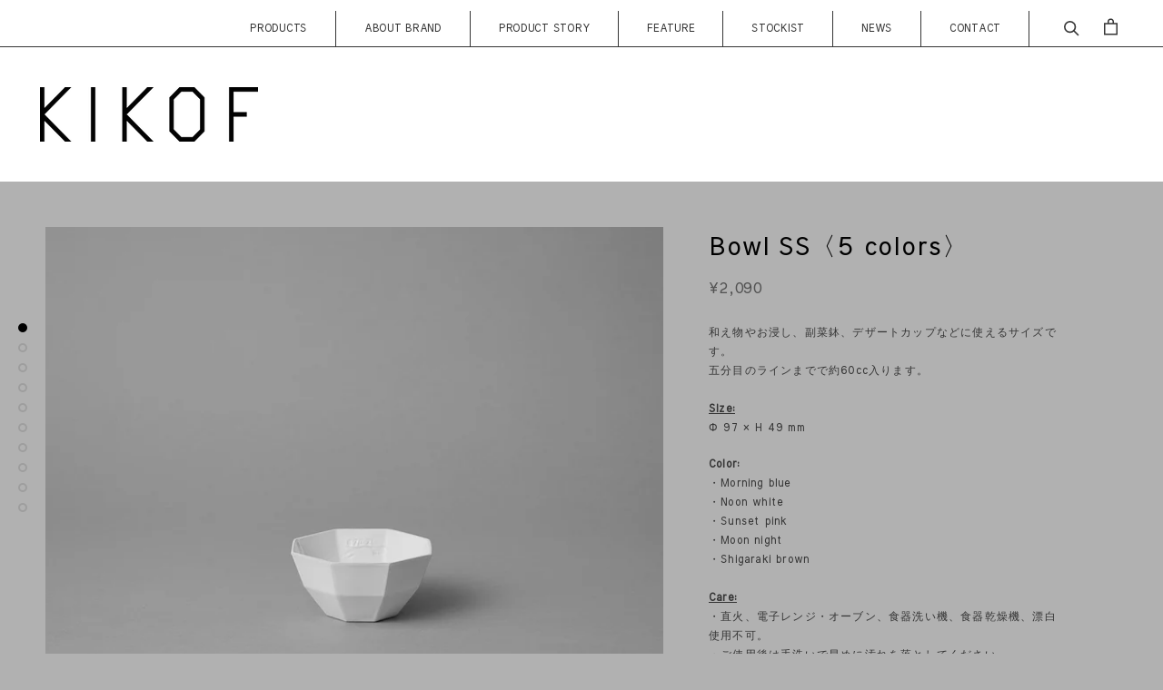

--- FILE ---
content_type: text/css
request_url: https://kikof.jp/cdn/shop/t/5/assets/MyFontsWebfontsKit.css?v=152197148716157753981591252098
body_size: -154
content:
/**
 * @license
 * MyFonts Webfont Build ID 3906955, 2020-05-26T08:18:10-0400
 * 
 * The fonts listed in this notice are subject to the End User License
 * Agreement(s) entered into by the website owner. All other parties are 
 * explicitly restricted from using the Licensed Webfonts(s).
 * 
 * You may obtain a valid license at the URLs below.
 * 
 * Webfont: IonicMTPro by Monotype
 * URL: https://www.myfonts.com/fonts/mti/ionic-mt/pro-regular/
 * Copyright: Font software copyright &amp;#x00A9; 1990 Adobe Systems Incorporated. Font software for additional glyphs copyright &amp;#x00A9; 2008 The Monotype Corporation. Typeface designs copyright &amp;#x00A9; The Monotype Corporation. All rights reserved.
 * 
 * 
 * 
 * © 2020 MyFonts Inc
*/


/* @import must be at top of file, otherwise CSS will not work */
@import url("//hello.myfonts.net/count/3b9d8b");
  
@font-face {
	font-family:'IonicMTPro';src: 
	url('{{"3b9d8b_4_0.eot" | asset_url}}');src: 
	url('{{"3b9d8b_4_0.eot?#iefix" | asset_url}}') format('embedded-opentype'),
	url('{{"3b9d8b_4_0.woff2" | asset_url}}') format('woff2'),
	url('{{"3b9d8b_4_0.woff" | asset_url}}') format('woff'),
	url('{{"3b9d8b_4_0.ttf" | asset_url}}') format('truetype');
	font-style:normal;font-weight:400
	}

--- FILE ---
content_type: text/javascript
request_url: https://kikof.jp/cdn/shop/t/5/assets/ls-sdk.js?v=32819823600895592031590675657
body_size: 18754
content:
"function"!=typeof Object.assign&&Object.defineProperty(Object,"assign",{value:function(e,t){"use strict";if(null==e)throw new TypeError("Cannot convert undefined or null to object");for(var r=Object(e),n=1;n<arguments.length;n++){var o=arguments[n];if(null!=o)for(var i in o)Object.prototype.hasOwnProperty.call(o,i)&&(r[i]=o[i])}return r},writable:!0,configurable:!0}),Array.prototype.find||Object.defineProperty(Array.prototype,"find",{value:function(e){if(null==this)throw TypeError('"this" is null or not defined');var t=Object(this),r=t.length>>>0;if("function"!=typeof e)throw TypeError("predicate must be a function");for(var n=arguments[1],o=0;o<r;){var i=t[o];if(e.call(n,i,o,t))return i;o++}},configurable:!0,writable:!0}),Element.prototype.matches||(Element.prototype.matches=Element.prototype.matchesSelector||Element.prototype.mozMatchesSelector||Element.prototype.msMatchesSelector||Element.prototype.oMatchesSelector||Element.prototype.webkitMatchesSelector||function(e){for(var t=(this.document||this.ownerDocument).querySelectorAll(e),r=t.length;0<=--r&&t.item(r)!==this;);return-1<r}),String.prototype.startsWith||Object.defineProperty(String.prototype,"startsWith",{value:function(e,t){return t=!t||t<0?0:+t,this.substring(t,t+e.length)===e},writable:!0,configurable:!0}),"function"!=typeof Object.values&&Object.defineProperty(Object,"values",{value:function(t){return this.keys(t).map(function(e){return t[e]})},writable:!0,configurable:!0}),function(){if("function"==typeof window.CustomEvent)return;window.CustomEvent=function(e,t){t=t||{bubbles:!1,cancelable:!1,detail:null};var r=document.createEvent("CustomEvent");return r.initCustomEvent(e,t.bubbles,t.cancelable,t.detail),r}}(),function(r){"use strict";var e,t=r.URLSearchParams&&r.URLSearchParams.prototype.get?r.URLSearchParams:null,n=t&&"a=1"===new t({a:1}).toString(),o=t&&"+"===new t("s=%2B").get("s"),a="__URLSearchParams__",i=!t||((e=new t).append("s"," &"),"s=+%26"===e.toString()),s=d.prototype,c=!(!r.Symbol||!r.Symbol.iterator);if(!(t&&n&&o&&i)){s.append=function(e,t){m(this[a],e,t)},s.delete=function(e){delete this[a][e]},s.get=function(e){var t=this[a];return this.has(e)?t[e][0]:null},s.getAll=function(e){var t=this[a];return this.has(e)?t[e].slice(0):[]},s.has=function(e){return y(this[a],e)},s.set=function(e,t){this[a][e]=[""+t]},s.toString=function(){var e,t,r,n,o=this[a],i=[];for(t in o)for(r=p(t),e=0,n=o[t];e<n.length;e++)i.push(r+"="+p(n[e]));return i.join("&")};var l=!!o&&t&&!n&&r.Proxy;Object.defineProperty(r,"URLSearchParams",{value:l?new Proxy(t,{construct:function(e,t){return new e(new d(t[0]).toString())}}):d});var u=r.URLSearchParams.prototype;u.polyfill=!0,u.forEach=u.forEach||function(r,n){var e=g(this.toString());Object.getOwnPropertyNames(e).forEach(function(t){e[t].forEach(function(e){r.call(n,e,t,this)},this)},this)},u.sort=u.sort||function(){var e,t,r,n=g(this.toString()),o=[];for(e in n)o.push(e);for(o.sort(),t=0;t<o.length;t++)this.delete(o[t]);for(t=0;t<o.length;t++){var i=o[t],a=n[i];for(r=0;r<a.length;r++)this.append(i,a[r])}},u.keys=u.keys||function(){var r=[];return this.forEach(function(e,t){r.push(t)}),f(r)},u.values=u.values||function(){var t=[];return this.forEach(function(e){t.push(e)}),f(t)},u.entries=u.entries||function(){var r=[];return this.forEach(function(e,t){r.push([t,e])}),f(r)},c&&(u[r.Symbol.iterator]=u[r.Symbol.iterator]||u.entries)}function d(e){((e=e||"")instanceof URLSearchParams||e instanceof d)&&(e=e.toString()),this[a]=g(e)}function p(e){var t={"!":"%21","'":"%27","(":"%28",")":"%29","~":"%7E","%20":"+","%00":"\0"};return encodeURIComponent(e).replace(/[!'\(\)~]|%20|%00/g,function(e){return t[e]})}function h(e){return e.replace(/[ +]/g,"%20").replace(/(%[a-f0-9]{2})+/gi,function(e){return decodeURIComponent(e)})}function f(t){var e={next:function(){var e=t.shift();return{done:void 0===e,value:e}}};return c&&(e[r.Symbol.iterator]=function(){return e}),e}function g(e){var t={};if("object"==typeof e)if(v(e))for(var r=0;r<e.length;r++){var n=e[r];if(!v(n)||2!==n.length)throw new TypeError("Failed to construct 'URLSearchParams': Sequence initializer must only contain pair elements");m(t,n[0],n[1])}else for(var o in e)e.hasOwnProperty(o)&&m(t,o,e[o]);else{0===e.indexOf("?")&&(e=e.slice(1));for(var i=e.split("&"),a=0;a<i.length;a++){var s=i[a],c=s.indexOf("=");-1<c?m(t,h(s.slice(0,c)),h(s.slice(c+1))):s&&m(t,h(s),"")}}return t}function m(e,t,r){var n="string"==typeof r?r:null!=r&&"function"==typeof r.toString?r.toString():JSON.stringify(r);y(e,t)?e[t].push(n):e[t]=[n]}function v(e){return!!e&&"[object Array]"===Object.prototype.toString.call(e)}function y(e,t){return Object.prototype.hasOwnProperty.call(e,t)}}(window),function(l,u){"use strict";if(!l.LangShopSDK){var d="ls-sw",a=Object.freeze({STORE:"store",BROWSER:"browser",LOCATION:"location"}),s=Object.freeze({STORE:"store",LANGUAGE:"language",LOCATION:"location"}),r=Object.freeze({INLINE:"inline",DROPDOWN:"dropdown",IOS:"ios",MODAL:"modal",SELECT:"select"}),c=Object.freeze({BOTTOM_RIGHT:"bottom-right",BOTTOM_LEFT:"bottom-left",TOP_RIGHT:"top-right",TOP_LEFT:"top-left",RELATIVE:"relative"}),n=Object.freeze({ROUNDED:"rounded",CIRCLE:"circle",SQUARE:"square",RECTANGLE:"rectangle"}),o=Object.freeze({ALL:"all",TITLES:"titles",ICONS:"icons"}),i=Object.freeze({LOADED:"loaded",READY:"ready",BEFORE_LANGUAGE_SWITCHED:"beforeLanguageSwitched",BEFORE_CURRENCY_SWITCHED:"beforeCurrencySwitched",BEFORE_SWITCHERS_CREATED:"beforeSwitchersCreated",BEFORE_SWITCHER_CREATED:"beforeSwitcherCreated",AFTER_SWITCHER_CREATED:"afterSwitcherCreated",AFTER_SWITCHERS_CREATED:"afterSwitchersCreated",DROPDOWN_SWITCHER_OPENED:"dropdownSwitcherOpened",DROPDOWN_SWITCHER_CLOSED:"dropdownSwitcherClosed"}),p=function(e){return e.replace(/[.*+?^${}()|[\]\\]/g,"\\$&")},t=function(e){return Object.assign(Object.create(Object.getPrototypeOf(e)),e)},h=function(){try{return l.self!==l.top}catch(e){return!0}},f=function(){return h()&&/[?&]buildify=/.test(l.location.search)},g=function(e,t){return e.toLowerCase()===t.toLowerCase()},m=function(e,t){for(var r=e.split("."),n=ee.i18n,o=0;o<r.length;o++){if(!n[r[o]])return t||e;n=n[r[o]]}return n},v=function(e){var t,r,n,o=u.createElement("a"),i={};for(o.href=e,t=o.search.replace(/^\?/,"").split("&"),n=0;n<t.length;n++)i[(r=t[n].split("="))[0]]=r[1];return{protocol:o.protocol.replace(":",""),host:o.host,hostname:o.hostname,port:o.port,pathname:o.pathname,search:o.search,searchObject:i,hash:o.hash}},y=function(e,t,r,n){var o=v(e);if("cdn.shopify.com"!==o.host)return e;var i,a=o.pathname.split("/"),s=a.length-1,c=a[s].split(".");if(1<c.length){var l=c.pop(),u=c.pop();t&&(u+="_"+t),r&&(u+="_"+r),n&&(u+="@"+n+"x"),c.push(u),c.push(l)}return a[s]=c.join("."),o.pathname=a.join("/"),[(i=o).protocol,"://",i.host,i.pathname,i.search,i.hash].join("")},b=function(e,t){if("object"!=typeof e||"object"!=typeof t)return!1;for(var r in t)t.hasOwnProperty(r)&&(r in e?"object"!=typeof e[r]?e[r]=t[r]:"object"!=typeof t[r]?e[r]=t[r]:e[r].concat&&t[r].concat?e[r]=e[r].concat(t[r]):e[r]=b(e[r],t[r]):e[r]=t[r]);return e},w=function(e,t){for(;e.charAt(0)===t;)e=e.substring(1);for(;e.charAt(e.length-1)===t;)e=e.substring(0,e.length-1);return e},L=function(){if(l.XMLHttpRequest)return new XMLHttpRequest;if(!l.ActiveXObject)throw new Error("XHR client can't be created.");try{return new ActiveXObject("Msxml2.XMLHTTP")}catch(e){}try{return new ActiveXObject("Microsoft.XMLHTTP")}catch(e){}throw new Error("XHR client can't be created.")},C=function(e){function i(e,t){var r=e[0],n=e[1],o=e[2],i=e[3];n=u(n=u(n=u(n=u(n=l(n=l(n=l(n=l(n=c(n=c(n=c(n=c(n=a(n=a(n=a(n=a(n,o=a(o,i=a(i,r=a(r,n,o,i,t[0],7,-680876936),n,o,t[1],12,-389564586),r,n,t[2],17,606105819),i,r,t[3],22,-1044525330),o=a(o,i=a(i,r=a(r,n,o,i,t[4],7,-176418897),n,o,t[5],12,1200080426),r,n,t[6],17,-1473231341),i,r,t[7],22,-45705983),o=a(o,i=a(i,r=a(r,n,o,i,t[8],7,1770035416),n,o,t[9],12,-1958414417),r,n,t[10],17,-42063),i,r,t[11],22,-1990404162),o=a(o,i=a(i,r=a(r,n,o,i,t[12],7,1804603682),n,o,t[13],12,-40341101),r,n,t[14],17,-1502002290),i,r,t[15],22,1236535329),o=c(o,i=c(i,r=c(r,n,o,i,t[1],5,-165796510),n,o,t[6],9,-1069501632),r,n,t[11],14,643717713),i,r,t[0],20,-373897302),o=c(o,i=c(i,r=c(r,n,o,i,t[5],5,-701558691),n,o,t[10],9,38016083),r,n,t[15],14,-660478335),i,r,t[4],20,-405537848),o=c(o,i=c(i,r=c(r,n,o,i,t[9],5,568446438),n,o,t[14],9,-1019803690),r,n,t[3],14,-187363961),i,r,t[8],20,1163531501),o=c(o,i=c(i,r=c(r,n,o,i,t[13],5,-1444681467),n,o,t[2],9,-51403784),r,n,t[7],14,1735328473),i,r,t[12],20,-1926607734),o=l(o,i=l(i,r=l(r,n,o,i,t[5],4,-378558),n,o,t[8],11,-2022574463),r,n,t[11],16,1839030562),i,r,t[14],23,-35309556),o=l(o,i=l(i,r=l(r,n,o,i,t[1],4,-1530992060),n,o,t[4],11,1272893353),r,n,t[7],16,-155497632),i,r,t[10],23,-1094730640),o=l(o,i=l(i,r=l(r,n,o,i,t[13],4,681279174),n,o,t[0],11,-358537222),r,n,t[3],16,-722521979),i,r,t[6],23,76029189),o=l(o,i=l(i,r=l(r,n,o,i,t[9],4,-640364487),n,o,t[12],11,-421815835),r,n,t[15],16,530742520),i,r,t[2],23,-995338651),o=u(o,i=u(i,r=u(r,n,o,i,t[0],6,-198630844),n,o,t[7],10,1126891415),r,n,t[14],15,-1416354905),i,r,t[5],21,-57434055),o=u(o,i=u(i,r=u(r,n,o,i,t[12],6,1700485571),n,o,t[3],10,-1894986606),r,n,t[10],15,-1051523),i,r,t[1],21,-2054922799),o=u(o,i=u(i,r=u(r,n,o,i,t[8],6,1873313359),n,o,t[15],10,-30611744),r,n,t[6],15,-1560198380),i,r,t[13],21,1309151649),o=u(o,i=u(i,r=u(r,n,o,i,t[4],6,-145523070),n,o,t[11],10,-1120210379),r,n,t[2],15,718787259),i,r,t[9],21,-343485551),e[0]=p(r,e[0]),e[1]=p(n,e[1]),e[2]=p(o,e[2]),e[3]=p(i,e[3])}function s(e,t,r,n,o,i){return p((t=p(p(t,e),p(n,i)))<<o|t>>>32-o,r)}function a(e,t,r,n,o,i,a){return s(t&r|~t&n,e,t,o,i,a)}function c(e,t,r,n,o,i,a){return s(t&n|r&~n,e,t,o,i,a)}function l(e,t,r,n,o,i,a){return s(t^r^n,e,t,o,i,a)}function u(e,t,r,n,o,i,a){return s(r^(t|~n),e,t,o,i,a)}function d(e){var t,r=[];for(t=0;t<64;t+=4)r[t>>2]=e.charCodeAt(t)+(e.charCodeAt(t+1)<<8)+(e.charCodeAt(t+2)<<16)+(e.charCodeAt(t+3)<<24);return r}var n="0123456789abcdef".split("");function r(e){for(var t="",r=0;r<4;r++)t+=n[e>>8*r+4&15]+n[e>>8*r&15];return t}function p(e,t){var r=(65535&e)+(65535&t);return(e>>16)+(t>>16)+(r>>16)<<16|65535&r}return function(e){for(var t=0;t<e.length;t++)e[t]=r(e[t]);return e.join("")}(function(e){var t,r=e.length,n=[1732584193,-271733879,-1732584194,271733878];for(t=64;t<=e.length;t+=64)i(n,d(e.substring(t-64,t)));e=e.substring(t-64);var o=[0,0,0,0,0,0,0,0,0,0,0,0,0,0,0,0];for(t=0;t<e.length;t++)o[t>>2]|=e.charCodeAt(t)<<(t%4<<3);if(o[t>>2]|=128<<(t%4<<3),55<t)for(i(n,o),t=0;t<16;t++)o[t]=0;return o[14]=8*r,i(n,o),n}(e))},S=null,E=function(e){return function(){return e}},x=function(e,t){for(var r=0;r<t.length-2;r+=3){var n="a"<=(n=t.charAt(r+2))?n.charCodeAt(0)-87:Number(n);n="+"==t.charAt(r+1)?e>>>n:e<<n;e="+"==t.charAt(r)?e+n&4294967295:e^n}return e},O=function(e){for(var t in"object"!=typeof e&&(e={}),e=Object.assign({},e),O.prototype.validation)O.prototype.validation.hasOwnProperty(t)&&e.hasOwnProperty(t)&&(this[t]=O.prototype.validation[t](e[t]))};O.prototype.validation={isAdmin:function(e){return"boolean"!=typeof e?O.prototype.isAdmin:e},i18n:function(e){return e&&"object"==typeof e?e:{}},shopifyLocales:function(e){var t=[];if(!Array.isArray(e))return t;for(var r=0;r<e.length;r++)"string"==typeof e[r]&&t.push(e[r]);return t},shopifyCurrencies:function(e){var t=[];if(!Array.isArray(e))return t;for(var r=0;r<e.length;r++)"string"==typeof e[r]&&t.push(e[r].toLowerCase());return t},languageDetection:function(e){return"string"!=typeof e?O.prototype.languageDetection:-1<Object.values(a).indexOf(e)?e:O.prototype.languageDetection},originalLanguage:function(e){return"object"==typeof e&&e.hasOwnProperty("code")&&e.hasOwnProperty("title")?new I(e):null},targetLanguages:function(e){var t=[];if(!Array.isArray(e))return t;for(var r=0;r<e.length;r++){var n=this.originalLanguage(e[r]);n&&t.push(n)}return t},languagesSwitchers:function(e){var t=[];if(!Array.isArray(e))return t;for(var r=0;r<e.length;r++)"object"==typeof e[r]&&e[r].hasOwnProperty("id")&&t.push(B(e[r],"languages"));return t},currenciesSwitchers:function(e){var t=[];if(!Array.isArray(e))return t;for(var r=0;r<e.length;r++)"object"==typeof e[r]&&e[r].hasOwnProperty("id")&&t.push(B(e[r],"currencies"));return t},themeDynamics:function(e){var t=[];if(!Array.isArray(e))return t;for(var r=0;r<e.length;r++)"object"==typeof e[r]&&e[r].hasOwnProperty("before")&&e[r].hasOwnProperty("search")&&e[r].hasOwnProperty("replace")&&e[r].hasOwnProperty("after")&&t.push(new R(e[r]));return t},languagesCountries:function(e){var t=[];if(!Array.isArray(e))return t;for(var r=0;r<e.length;r++)"object"==typeof e[r]&&e[r].hasOwnProperty("code")&&e[r].hasOwnProperty("countries")&&t.push(new T(e[r]));return t},languagesBrowsers:function(e){var t=[];if(!Array.isArray(e))return t;for(var r=0;r<e.length;r++)"object"==typeof e[r]&&e[r].hasOwnProperty("code")&&e[r].hasOwnProperty("browsers")&&t.push(new A(e[r]));return t},currentLanguage:function(e){return"string"==typeof e?e:null},currencyDetection:function(e){return"string"!=typeof e?O.prototype.currencyDetection:-1<Object.values(s).indexOf(e)?e:O.prototype.currencyDetection},currentCurrency:function(e){return"string"==typeof e?e:null},defaultCurrency:function(e){return"object"==typeof e&&e.hasOwnProperty("code")&&e.hasOwnProperty("title")?new D(e):null},targetCurrencies:function(e){var t=[];if(!Array.isArray(e))return t;for(var r=0;r<e.length;r++){var n=this.defaultCurrency(e[r]);n&&t.push(n)}return t},currenciesLanguages:function(e){var t=[];if(!Array.isArray(e))return t;for(var r=0;r<e.length;r++)"object"==typeof e[r]&&e[r].hasOwnProperty("code")&&e[r].hasOwnProperty("languages")&&t.push(new k(e[r]));return t},currenciesCountries:function(e){var t=[];if(!Array.isArray(e))return t;for(var r=0;r<e.length;r++)"object"==typeof e[r]&&e[r].hasOwnProperty("code")&&e[r].hasOwnProperty("countries")&&t.push(new P(e[r]));return t},storeMoneyFormat:function(e){return"string"!=typeof e?O.prototype.storeMoneyFormat:e}},O.prototype.shopifyLocales=[],O.prototype.shopifyCurrencies=[],O.prototype.currentLanguage=null,O.prototype.currentCurrency=null,O.prototype.defaultCurrency=null,O.prototype.targetCurrencies=[],O.prototype.originalLanguage=null,O.prototype.targetLanguages=[],O.prototype.languageDetection=a.BROWSER,O.prototype.currencyDetection=s.LANGUAGE,O.prototype.languagesSwitchers=[],O.prototype.languagesCountries=[],O.prototype.languagesBrowsers=[],O.prototype.currenciesSwitchers=[],O.prototype.currenciesCountries=[],O.prototype.currenciesLanguages=[],O.prototype.themeDynamics=[],O.prototype.storeMoneyFormat="${{amount}}",O.prototype.previewLocaleParam="preview_locale",O.prototype.isAdmin=!1,O.prototype.i18n={};var R=function(e){this.before=e.before,this.search=e.search,this.replace=e.replace,this.after=e.after,this.pattern=("((?:[^\\w]|^|[\\s]))"+p(this.search)+"((?:[^\\w]|$|[\\s]))").replace(/(?:\\{){2}[\s]*custom[\s]*(?:\\}){2}/g,"(.*?)")},I=function(e){this.code=e.code,this.title=e.title,this.icon=e.icon,"function"==typeof e.onSelected&&(this.onSelected=e.onSelected)};I.prototype.getLink=function(){var e="https://",t=l.location.host,r=l.location.pathname,n=l.location.search,o=l.location.hash;if(!te.currentLanguage)return l.location.toString();if(te.isCheckout){var i=new URLSearchParams(n.substring(1));return i.set("locale",this.code),[e,t,r,"?"+i.toString(),o].join("")}var a=r.split("/");return void 0!==a[1]&&g(ee.currentLanguage,a[1])&&a.splice(1,1),r=a.join("/"),ee.originalLanguage&&!g(this.code,ee.originalLanguage.code)&&(r="/"+this.code+r),[e,t,r,n,o].join("")},I.prototype.getIconClassPref=function(){return"ls-lang-"},I.prototype.onSelected=function(){te.switchLanguage(this)};var T=function(e){this.code=e.code,this.countries=e.countries},A=function(e){this.code=e.code,this.browsers=e.browsers},D=function(e){this.code=e.code,this.title=e.title,this.rate=e.rate,this.icon=e.icon,this.formatWithCurrency=e.formatWithCurrency,this.formatWithoutCurrency=e.formatWithoutCurrency,"function"==typeof e.onSelected&&(this.onSelected=e.onSelected)};D.prototype.getLink=function(){return"#"},D.prototype.getIconClassPref=function(){return"ls-curr-"},D.prototype.onSelected=function(){te.switchCurrency(this)};var P=function(e){this.code=e.code,this.countries=e.countries},k=function(e){this.code=e.code,this.languages=e.languages},j=function(e){this.value="object"==typeof e?e.value+e.dimension:e};j.prototype.toString=function(){return this.value};var e=function(e){this.value="object"==typeof e?new j(e.x)+" "+new j(e.y)+" "+new j(e.blur)+" "+new j(e.spread)+" "+e.color:e};e.prototype.toString=function(){return this.value};var N=function(e){this.value="object"==typeof e?new j(e.width)+" "+e.style+" "+e.color:e};N.prototype.toString=function(){return this.value};var _=function(e){this.family=e};_.prototype.toString=function(){return'"'+this.family+'", sans-serif'};var H=function(e){this.value="object"==typeof e?new j(e.top)+" "+new j(e.right)+" "+new j(e.bottom)+" "+new j(e.left):e};H.prototype.toString=function(){return this.value};var M=function(e){this.value="object"==typeof e?new j(e.topLeft)+" "+new j(e.topRight)+" "+new j(e.bottomRight)+" "+new j(e.bottomLeft):e};M.prototype.toString=function(){return this.value};var W=function(e,t,r,n){this.selector=e,this.devices=t,this.scheme=r,this.properties=this.getProperties(r,n)};W.prototype.casts={fontSize:j,border:N,borderTop:N,borderRight:N,borderBottom:N,borderLeft:N,padding:H,paddingTop:j,paddingRight:j,paddingLeft:j,paddingBottom:j,margin:H,marginTop:j,marginRight:j,marginLeft:j,marginBottom:j,top:j,right:j,left:j,bottom:j,width:j,height:j,minHeight:j,maxHeight:j,minWidth:j,maxWidth:j,borderRadius:M,fontFamily:_,boxShadow:e,letterSpacing:j,lineHeight:j},W.prototype.autoprefix={color:function(e){return this.toStyleProperty("-webkit-text-fill-color",e)},transition:function(e){return this.withPrefixes("transition",e)},transform:function(e){return this.withPrefixes("transform",e)},flex:function(e){return this.withPrefixes("flex",e)},flexDirection:function(e){return this.withPrefixes("flex-direction",e)},flexGrow:function(e){return this.withPrefixes("flex-grow",e)},alignItems:function(e){return this.withPrefixes("align-items",e)},justifyContent:function(e){return this.withPrefixes("justify-content",e)}},W.prototype.prefixes=["-webkit-","-moz-","-ms-","-o-"],W.prototype.withPrefixes=function(t,r){var n=this;return this.prefixes.map(function(e){return n.toStyleProperty(e+t,r)}).join("")},W.prototype.toStyleProperty=function(e,t){return e.replace(/([A-Z])/g,"-$1").toLowerCase()+": "+t+";"},W.prototype.getProperties=function(e,t){for(var r={},n=Object.keys(e),o=0;o<n.length;o++){var i=n[o],a=e[i];r[i]=b(a.default||{},t[i]||{})}return r},W.prototype.getSelectors=function(){for(var e=this.properties,t=this.scheme,r=Object.keys(t),n={},o=0;o<r.length;o++){var i=r[o],a=t[i],s=a.selector;n.hasOwnProperty(s)||(n[s]={});for(var c=e[i],l=Object.keys(c),u=0;u<l.length;u++){var d=l[u],p=c[d];a.computed&&"function"==typeof a.computed[d]?n=b(n,a.computed[d].call(null,c[d],e)):n[s][d]=p}}return n},W.prototype.createSelectorsStyles=function(){for(var e="",t=this.getSelectors(),r=Object.keys(t),n=0;n<r.length;n++){var o=t[r[n]],i=Object.keys(o);if(i.length){e+=r[n].split("{container}").join(this.selector)+"{";for(var a=0;a<i.length;a++){var s=this.casts.hasOwnProperty(i[a])?new this.casts[i[a]](o[i[a]]):o[i[a]];e+=this.getStyle(i[a],"string"!=typeof s?s.toString():s)}e+="}"}}return e},W.prototype.createVisibilityBreakpoints=function(){for(var e="",t=Object.keys(this.devices),r=0;r<t.length;r++){var n=this.devices[t[r]];n.visible||(e+="@media all",n.minWidth&&(e+=" and (min-width: "+new j(n.minWidth)+")"),n.maxWidth&&(e+=" and (max-width: "+new j(n.maxWidth)+")"),e+="{"+this.selector+" {display: none}}")}return e},W.prototype.createItemsStyles=function(e){for(var t="",r=0;r<e.length;r++){var n=e[r];n.icon&&(t+=this.selector+"-modal .ls-icon-custom."+n.getIconClassPref()+n.code+":before, ",t+=this.selector+" .ls-icon-custom."+n.getIconClassPref()+n.code+":before {",t+="background-position: center center;",t+="background-size: cover;",t+='background-image: url("'+y(n.icon,"28x21","crop_center",2)+'");',t+="}")}return t},W.prototype.createStyle=function(e){var t="";t+=this.createItemsStyles(e),t+=this.createVisibilityBreakpoints(),t+=this.createSelectorsStyles();var r=u.createElement("style");return r.appendChild(u.createTextNode(t)),u.querySelector("head").appendChild(r),r},W.prototype.getStyle=function(e,t){var r=this.autoprefix.hasOwnProperty(e)?this.autoprefix[e].call(this,t):"";return r+=this.toStyleProperty(e,t)};var B=function(e,t){switch(e.type){case r.INLINE:return new F(e,t);case r.SELECT:return new U(e,t);case r.IOS:return new G(e,t);case r.MODAL:return new Y(e,t);default:return new q(e,t)}},z=function(e,t){this.target=e.target,this.sibling=e.sibling,this.containers=[],this.resource=t,this.sprite=e.sprite||"flags",this.icons=-1<Object.values(n).indexOf(e.icons)?e.icons:n.ROUNDED,this.position=-1<Object.values(c).indexOf(e.position)?e.position:c.RELATIVE,this.display=-1<Object.values(o).indexOf(e.display)?e.display:o.ALL,this.id=e.id,this.offset=e.offset,this.shortTitles="boolean"==typeof e.shortTitles&&e.shortTitles,this.defaultStyles="boolean"!=typeof e.defaultStyles||e.defaultStyles,this.styleScheme=new W(this.getSelector(),e.devices||{},this.defaultStyles?this.getScheme():{},"object"==typeof e.styles&&e.styles[this.type]||{}),this.disabled="boolean"==typeof e.disabled&&e.disabled};z.prototype.getSelector=function(){return"."+d+"-"+this.resource+"-"+this.id},z.prototype.onSwitched=function(t){this.items.find(function(e){return e.code===t}).onSelected()},z.prototype.create=function(e,t){this.disabled||e.length&&(this.items=e,this.style=this.styleScheme.createStyle(e),this.containers=this.createContainers(this.items.find(function(e){return e.code===t})||e[0]))},z.prototype.remove=function(){for(var e=0;e<this.containers.length;e++)this.containers[e].remove();this.style&&this.style.remove()},z.prototype.createContainer=function(e,t){var r=u.createElement("div");return e.insertBefore(r,t||null),r},z.prototype.getTargets=function(){return this.target?this.target instanceof HTMLElement?[this.target]:[].slice.call(u.querySelectorAll(this.target),0):[]},z.prototype.getTargetSibling=function(e){var t=this;if(!this.sibling)return null;for(var r="string"==typeof this.sibling?function(e){return e.matches(t.sibling)}:function(e){return e===t.sibling},n=0;n<e.childNodes.length;n++){var o=e.childNodes[n];if(o instanceof HTMLElement&&r.call(this,o))return o}return null},z.prototype.getContainers=function(){var t=this,e=[];this.target&&(e=this.getTargets().map(function(e){return t.createContainer(e,t.getTargetSibling(e))})),e=e.concat([].slice.call(u.querySelectorAll(this.getSelector()),0)),this.target||e.length||e.push(this.createContainer(u.body));var r=[d+"-"+this.resource,d+"-"+this.resource+"-"+this.id,d+"-"+this.position];this.defaultStyles&&(r=r.concat([d,d+"-"+this.type,d+"-"+this.display]));for(var n=0;n<e.length;n++){var o=e[n];o.setAttribute("translate","no"),o.className=r.join(" "),this.position&&this.setContainerOffsets(o,this.position,this.parseOffsets(this.offset))}return e},z.prototype.createContainers=function(e){for(var t=this.getContainers(),r=0;r<t.length;r++)te.triggerEvent(i.BEFORE_SWITCHER_CREATED,[t[r],this.resource]),this.createElement(t[r],e),te.triggerEvent(i.AFTER_SWITCHER_CREATED,[t[r],this.resource]);return t},z.prototype.parseOffsets=function(e){var t=[];return isNaN(e)?"string"==typeof e&&(t=(e=e.trim()).split(" ").map(function(e){return(e=e.trim())&&!isNaN(e)?e+"px":e}).filter(function(e){return!!e})):(t[0]=e+"px",t[1]=e+"px"),t.length||(t=[0,0]),void 0===t[1]&&(t[1]=t[0]),t},z.prototype.setContainerOffsets=function(e,t,r){var n,o,i,a;switch(t){case c.TOP_LEFT:n=r[0],o="auto",i=r[1],a="auto";break;case c.TOP_RIGHT:n=r[0],i=o="auto",a=r[1];break;case c.BOTTOM_LEFT:n="auto",o=r[0],i=r[1],a="auto";break;case c.BOTTOM_RIGHT:n="auto",o=r[0],i="auto",a=r[1]}e.style.top=n,e.style.bottom=o,e.style.left=i,e.style.right=a},z.prototype.createLink=function(e){var t=u.createElement("a");if(t.title=e.title,t.href=e.getLink(),t.setAttribute("data-no-instant",""),t.classList.add("js-no-transition"),t.classList.add(d+"-link"),t.classList.add(e.getIconClassPref()+"link"),this.display!==o.TITLES){var r=u.createElement("i");r.classList.add("ls-icon"),r.classList.add(e.getIconClassPref()+this.icons),r.classList.add(e.getIconClassPref()+e.code),e.icon?r.classList.add("ls-icon-custom"):r.classList.add(e.getIconClassPref()+this.sprite),t.appendChild(r)}if(this.display!==o.ICONS){var n=u.createElement("i");n.classList.add("ls-text"),n.textContent=this.shortTitles?e.code.toUpperCase():e.title,t.appendChild(n)}return t};var q=function(e,t){this.type=r.DROPDOWN,this.handleActiveClick=this.handleActiveClick.bind(this),this.handleWindowClick=this.handleWindowClick.bind(this),z.call(this,e,t)};q.prototype=Object.create(z.prototype),(q.prototype.constructor=q).prototype.getScheme=function(){return{activeContainer:{selector:"{container} > .active",default:{padding:{top:{value:8,dimension:"px"},right:{value:10,dimension:"px"},bottom:{value:8,dimension:"px"},left:{value:10,dimension:"px"}},background:"rgba(255,255,255,.95)",borderRadius:{topLeft:{value:0,dimension:"px"},topRight:{value:0,dimension:"px"},bottomLeft:{value:0,dimension:"px"},bottomRight:{value:0,dimension:"px"}},borderTop:{color:"rgba(224, 224, 224, 1)",style:"solid",width:{value:1,dimension:"px"}},borderRight:{color:"rgba(224, 224, 224, 1)",style:"solid",width:{value:1,dimension:"px"}},borderBottom:{color:"rgba(224, 224, 224, 1)",style:"solid",width:{value:1,dimension:"px"}},borderLeft:{color:"rgba(224, 224, 224, 1)",style:"solid",width:{value:1,dimension:"px"}}}},activeContainerHovered:{selector:"{container} > .active:hover"},activeItem:{selector:"{container} > .active a",default:{fontSize:{value:13,dimension:"px"},fontFamily:"Open Sans",color:"rgba(39, 46, 49, 1)"}},activeItemHovered:{selector:"{container} > .active a:hover"},activeItemIcon:{selector:"{container}.ls-sw-all > .active .ls-icon",computed:{position:function(e){return{"{container}.ls-sw-all > .active a":{flexDirection:"right"!==e?"row":"row-reverse"}}},offset:function(e,t){return{"{container}.ls-sw-all > .active .ls-icon":{marginRight:"right"!==t.activeItemIcon.position?e:0,marginLeft:"right"!==t.activeItemIcon.position?0:e},'[dir="rtl"] {container}.ls-sw-all > .active .ls-icon':{marginRight:"right"!==t.activeItemIcon.position?0:e,marginLeft:"right"!==t.activeItemIcon.position?e:0}}}},default:{offset:{value:10,dimension:"px"},position:"left"}},dropdownContainer:{selector:"{container} > ul",computed:{animation:function(e){return{sliding:{"{container} > ul":{transition:"max-height 0.3s, visibility 0.2s, opacity 0.2s",maxHeight:"0px"}},fading:{"{container} > ul":{transition:"visibility 0.3s, opacity 0.3s"},"{container}.ls-sw-open-up > ul":{transition:"visibility 0.3s, opacity 0.3s"}}}[e]||{}}},default:{animation:"sliding",background:"rgba(255,255,255,.95)",borderRadius:{topLeft:{value:0,dimension:"px"},topRight:{value:0,dimension:"px"},bottomLeft:{value:0,dimension:"px"},bottomRight:{value:0,dimension:"px"}},borderTop:{color:"rgba(224, 224, 224, 1)",style:"solid",width:{value:1,dimension:"px"}},borderRight:{color:"rgba(224, 224, 224, 1)",style:"solid",width:{value:1,dimension:"px"}},borderBottom:{color:"rgba(224, 224, 224, 1)",style:"solid",width:{value:1,dimension:"px"}},borderLeft:{color:"rgba(224, 224, 224, 1)",style:"solid",width:{value:1,dimension:"px"}},padding:{top:{value:0,dimension:"px"},right:{value:0,dimension:"px"},bottom:{value:0,dimension:"px"},left:{value:0,dimension:"px"}}}},dropdownContainerHovered:{selector:"{container} > ul:hover"},dropdownItem:{selector:"{container} > ul a",default:{padding:{top:{value:8,dimension:"px"},right:{value:10,dimension:"px"},bottom:{value:8,dimension:"px"},left:{value:10,dimension:"px"}},fontSize:{value:13,dimension:"px"},fontFamily:"Open Sans",color:"rgba(39, 46, 49, 1)"}},dropdownItemHovered:{selector:"{container} > ul a:hover",default:{color:"rgba(27, 160, 227, 1)"}},dropdownItemIcon:{selector:"{container}.ls-sw-all > ul .ls-icon",computed:{position:function(e){return{"{container}.ls-sw-all > ul a":{flexDirection:"right"!==e?"row":"row-reverse"}}},offset:function(e,t){return{"{container}.ls-sw-all > ul .ls-icon":{marginRight:"right"!==t.dropdownItemIcon.position?e:0,marginLeft:"right"!==t.dropdownItemIcon.position?0:e},'[dir="rtl"] {container}.ls-sw-all > ul .ls-icon':{marginRight:"right"!==t.dropdownItemIcon.position?0:e,marginLeft:"right"!==t.dropdownItemIcon.position?e:0}}}},default:{position:"left",offset:{value:10,dimension:"px"}}},arrow:{selector:"{container} > .active:after",computed:{size:function(e){return{"{container} > .active:after":{width:e,height:e,top:"calc(50% - "+new j(e)+"/2)"}}},offset:function(e,t){return"none"===t.arrow.position?{}:{"{container} > .active a":{paddingRight:"right"===t.arrow.position?"calc("+new j(e)+" + "+new j(t.arrow.size)+")":0,paddingLeft:"right"===t.arrow.position?0:"calc("+new j(e)+" + "+new j(t.arrow.size)+")"},'[dir="rtl"] {container} > .active a':{paddingRight:"right"===t.arrow.position?0:"calc("+new j(e)+" + "+new j(t.arrow.size)+")",paddingLeft:"right"===t.arrow.position?"calc("+new j(e)+" + "+new j(t.arrow.size)+")":0}}},position:function(e,t){return"none"===e?{"{container} > .active:after":{display:"none"}}:{"{container} > .active:after":{right:"right"===e?t.activeContainer.padding.right:"auto",left:"right"===e?"auto":t.activeContainer.padding.left,transform:"rotate(135deg)"},'[dir="rtl"] {container} > .active:after':{right:"right"===e?"auto":t.activeContainer.padding.right,left:"right"===e?t.activeContainer.padding.left:"auto"},"{container}.ls-sw-open-up > .active:after":{transform:"right"===e?"rotate(-45deg)":"rotate(315deg)"},'[dir="rtl"] {container}.ls-sw-open-up > .active:after':{transform:"right"===e?"rotate(315deg)":"rotate(-45deg)"},"{container}.ls-sw-closed > .active:after":{transform:"right"===e?"rotate(45deg)":"rotate(225deg)"},'[dir="rtl"] {container}.ls-sw-closed > .active:after':{transform:"right"===e?"rotate(225deg)":"rotate(45deg)"}}}},default:{color:"rgba(39, 46, 49, 1)",position:"right",offset:{value:20,dimension:"px"},size:{value:6,dimension:"px"}}}}},q.prototype.getOffset=function(e){var t=e.getBoundingClientRect();return{top:t.top,left:t.left}},q.prototype.openDropDown=function(e){e.classList.remove(d+"-closed"),l.innerHeight/2<this.getOffset(e).top?e.classList.add(d+"-open-up"):e.classList.remove(d+"-open-up");var t=e.querySelector("ul"),r=getComputedStyle(t),n=t.scrollHeight+parseInt(r.marginTop)+parseInt(r.marginBottom)+parseInt(r.borderTop)+parseInt(r.borderBottom);t.style.maxHeight=n<300?n+"px":"300px",te.triggerEvent(i.DROPDOWN_SWITCHER_OPENED,[e,this.resource]),l.addEventListener("click",this.handleWindowClick)},q.prototype.closeDropDown=function(e){e.classList.add(d+"-closed"),e.querySelector("ul").style.maxHeight=null,te.triggerEvent(i.DROPDOWN_SWITCHER_CLOSED,[e,this.resource]),l.removeEventListener("click",this.handleWindowClick)},q.prototype.handleActiveClick=function(e){e.preventDefault();var t=e.currentTarget.parentNode;return t.classList.contains(d+"-closed")?this.openDropDown(t):this.closeDropDown(t),!1},q.prototype.handleWindowClick=function(e){for(var t=0;t<this.containers.length;t++){var r=this.containers[t];r!==e.target&&(r.contains(e.target)||this.closeDropDown(r))}},q.prototype.createElement=function(e,t){e.classList.add(d+"-closed"),e.appendChild(this.createActiveContainer(t)),e.appendChild(this.createDropDownContainer(t));var r=e.querySelector("ul").offsetWidth,n=e.offsetWidth;e.style.minWidth=n<r?r+"px":n+"px"},q.prototype.createActiveContainer=function(e){var t=u.createElement("div");return t.className="active "+e.code,t.setAttribute("data-code",e.code),t.appendChild(this.createLink(e)),t.onclick=this.handleActiveClick,t},q.prototype.createDropDownContainer=function(e){for(var r=this,t=u.createElement("ul"),n=0;n<this.items.length;n++){var o=this.items[n];if(o.code!==e.code){var i=u.createElement("li");i.setAttribute("data-code",o.code),i.onclick=function(e){e.preventDefault();var t=e.currentTarget;return r.onSwitched(t.getAttribute("data-code")),!1},i.appendChild(this.createLink(o)),t.appendChild(i)}}return t};var F=function(e,t){this.type=r.INLINE,z.call(this,e,t)};F.prototype=Object.create(z.prototype),(F.prototype.constructor=F).prototype.getScheme=function(){return{container:{selector:"{container} ul",default:{background:"rgba(255,255,255,.95)",borderRadius:{topLeft:{value:4,dimension:"px"},topRight:{value:4,dimension:"px"},bottomLeft:{value:4,dimension:"px"},bottomRight:{value:4,dimension:"px"}},borderTop:{color:"rgba(224, 224, 224, 1)",style:"solid",width:{value:1,dimension:"px"}},borderRight:{color:"rgba(224, 224, 224, 1)",style:"solid",width:{value:1,dimension:"px"}},borderBottom:{color:"rgba(224, 224, 224, 1)",style:"solid",width:{value:1,dimension:"px"}},borderLeft:{color:"rgba(224, 224, 224, 1)",style:"solid",width:{value:1,dimension:"px"}}}},containerHovered:{selector:"{container} ul:hover"},item:{selector:"{container} a",default:{background:"transparent",padding:{top:{value:8,dimension:"px"},right:{value:10,dimension:"px"},bottom:{value:8,dimension:"px"},left:{value:10,dimension:"px"}},fontSize:{value:13,dimension:"px"},fontFamily:"Open Sans",color:"rgba(39, 46, 49, 1)"}},itemHovered:{selector:"{container} a:hover",default:{background:"rgba(245, 245, 245, 1)",color:"rgba(39, 46, 49, 1)"}},itemActive:{selector:"{container} .active a",default:{background:"rgba(245, 245, 245, 1)",color:"rgba(27, 160, 227, 1)"}},itemIcon:{selector:"{container}.ls-sw-all .ls-icon",computed:{position:function(e){return{"{container}.ls-sw-all a":{flexDirection:"right"!==e?"row":"row-reverse"}}},offset:function(e,t){return{"{container}.ls-sw-all .ls-icon":{marginRight:"right"!==t.itemIcon.position?e:0,marginLeft:"right"!==t.itemIcon.position?0:e},'[dir="rtl"] {container}.ls-sw-all .ls-icon':{marginRight:"right"!==t.itemIcon.position?0:e,marginLeft:"right"!==t.itemIcon.position?e:0}}}},default:{position:"left",offset:{value:10,dimension:"px"}}}}},F.prototype.createElement=function(e,t){for(var n=this,r=u.createElement("ul"),o=0;o<this.items.length;o++){var i=this.items[o],a=u.createElement("li");a.setAttribute("data-code",i.code),a.onclick=function(e){e.preventDefault();var t=e.currentTarget,r=t.getAttribute("data-code");return t.classList.contains("active")||n.onSwitched(r),!1},a.appendChild(this.createLink(i)),i.code===t.code&&a.classList.add("active"),r.appendChild(a)}e.appendChild(r)};var U=function(e,t){this.type=r.SELECT,z.call(this,e,t)};U.prototype=Object.create(z.prototype),(U.prototype.constructor=U).prototype.getScheme=function(){return{container:{selector:"{container}",default:{background:"rgba(255,255,255, 1)",borderRadius:{topLeft:{value:4,dimension:"px"},topRight:{value:4,dimension:"px"},bottomLeft:{value:4,dimension:"px"},bottomRight:{value:4,dimension:"px"}},borderTop:{color:"rgba(204, 204, 204, 1)",style:"solid",width:{value:1,dimension:"px"}},borderRight:{color:"rgba(204, 204, 204, 1)",style:"solid",width:{value:1,dimension:"px"}},borderBottom:{color:"rgba(204, 204, 204, 1)",style:"solid",width:{value:1,dimension:"px"}},borderLeft:{color:"rgba(204, 204, 204, 1)",style:"solid",width:{value:1,dimension:"px"}}}},containerHovered:{selector:"{container}:hover"},text:{selector:"{container} select",default:{padding:{top:{value:5,dimension:"px"},right:{value:8,dimension:"px"},bottom:{value:5,dimension:"px"},left:{value:8,dimension:"px"}},fontSize:{value:13,dimension:"px"},fontFamily:"Open Sans",color:"rgba(39, 46, 49, 1)"}},textHovered:{selector:"{container} select:hover"}}},U.prototype.createElement=function(e,t){var r=this,n=u.createElement("select");n.onchange=function(e){e.preventDefault();var t=e.currentTarget;return r.onSwitched(t.value),!1};for(var o=0;o<this.items.length;o++){var i=this.items[o],a=u.createElement("option");a.value=i.code,a.text=this.shortTitles?i.code.toUpperCase():i.title,i.code===t.code&&(a.selected=!0),n.appendChild(a)}e.appendChild(n)};var G=function(e,t){this.type=r.IOS,this.modalOpened=!1,this.handleSliderDragStart=this.handleSliderDragStart.bind(this),this.handleSliderDragOver=this.handleSliderDragOver.bind(this),this.handleSliderDragEnd=this.handleSliderDragEnd.bind(this),this.handleKeyPress=this.handleKeyPress.bind(this),this.handleMouseWheel=this.handleMouseWheel.bind(this),z.call(this,e,t)};G.prototype=Object.create(z.prototype),(G.prototype.constructor=G).prototype.getScheme=function(){return{activeContainer:{selector:"{container}",default:{padding:{top:{value:0,dimension:"px"},right:{value:0,dimension:"px"},bottom:{value:0,dimension:"px"},left:{value:0,dimension:"px"}},background:"rgba(255,255,255,.95)",borderRadius:{topLeft:{value:0,dimension:"px"},topRight:{value:0,dimension:"px"},bottomLeft:{value:0,dimension:"px"},bottomRight:{value:0,dimension:"px"}},borderTop:{color:"rgba(224, 224, 224, 1)",style:"solid",width:{value:1,dimension:"px"}},borderRight:{color:"rgba(224, 224, 224, 1)",style:"solid",width:{value:1,dimension:"px"}},borderBottom:{color:"rgba(224, 224, 224, 1)",style:"solid",width:{value:1,dimension:"px"}},borderLeft:{color:"rgba(224, 224, 224, 1)",style:"solid",width:{value:1,dimension:"px"}}}},activeContainerHovered:{selector:"{container}:hover"},activeItem:{selector:"{container} a",default:{fontSize:{value:13,dimension:"px"},fontFamily:"Open Sans",color:"rgba(39, 46, 49, 1)",padding:{top:{value:8,dimension:"px"},right:{value:10,dimension:"px"},bottom:{value:8,dimension:"px"},left:{value:10,dimension:"px"}}}},activeItemHovered:{selector:"{container} a:hover"},activeItemIcon:{selector:"{container}.ls-sw-all .ls-icon",computed:{position:function(e){return{"{container}.ls-sw-all a":{flexDirection:"right"!==e?"row":"row-reverse"}}},offset:function(e,t){return{"{container}.ls-sw-all .ls-icon":{marginRight:"right"!==t.activeItemIcon.position?e:0,marginLeft:"right"!==t.activeItemIcon.position?0:e},'[dir="rtl"] {container}.ls-sw-all .ls-icon':{marginRight:"right"!==t.activeItemIcon.position?0:e,marginLeft:"right"!==t.activeItemIcon.position?e:0}}}},default:{position:"left",offset:{value:10,dimension:"px"}}},modalOverlay:{selector:"{container}-modal .ls-modal-overlay",default:{background:"rgba(0, 0, 0, 0.7)"}},wheelButtonsContainer:{selector:"{container}-modal .ls-modal-content-buttons",default:{background:"rgba(255, 255, 255, 1)",padding:{top:{value:8,dimension:"px"},right:{value:10,dimension:"px"},bottom:{value:8,dimension:"px"},left:{value:10,dimension:"px"}},borderTop:{color:"rgba(224, 224, 224, 1)",style:"solid",width:{value:0,dimension:"px"}},borderRight:{color:"rgba(224, 224, 224, 1)",style:"solid",width:{value:0,dimension:"px"}},borderBottom:{color:"rgba(224, 224, 224, 1)",style:"solid",width:{value:1,dimension:"px"}},borderLeft:{color:"rgba(224, 224, 224, 1)",style:"solid",width:{value:0,dimension:"px"}}}},wheelCloseButton:{selector:"{container}-modal .ls-modal-close",default:{fontSize:{value:14,dimension:"px"},fontFamily:"Open Sans",color:"rgba(39, 46, 49, 1)",fontWeight:"bold"}},wheelCloseButtonHover:{selector:"{container}-modal .ls-modal-close:hover"},wheelSubmitButton:{selector:"{container}-modal .ls-modal-submit",default:{fontSize:{value:14,dimension:"px"},fontFamily:"Open Sans",color:"rgba(39, 46, 49, 1)",fontWeight:"bold"}},wheelSubmitButtonHover:{selector:"{container}-modal .ls-modal-submit:hover"},wheelPanelContainer:{selector:"{container}-modal .ls-modal-content-panel",computed:{background:function(e){var t={"{container}-modal .ls-modal-content-panel":{background:e}};if("transparent"===e)return t;var r,n=(r=e.match(/^rgba\((\d{1,3}),\s*(\d{1,3}),\s*(\d{1,3}),\s*(\d*(?:\.\d+)?)\)$/))?{r:Number(r[1]),g:Number(r[2]),b:Number(r[3]),a:Number(r[4])}:null;if(!n)return t;var o="rgba("+n.r+", "+n.g+", "+n.b+", "+n.a+")",i="rgba("+n.r+", "+n.g+", "+n.b+", 0)",a="rgba("+n.r+", "+n.g+", "+n.b+", "+n.a+")";return t["{container}-modal .ls-sw-wheel-mask"]={background:"linear-gradient(to bottom, "+o+", "+i+", "+a+")"},t}},default:{background:"rgba(255, 255, 255, 1)"}},wheelLine:{selector:"{container}-modal .ls-sw-wheel-line",default:{borderTop:{color:"rgba(224, 224, 224, 1)",style:"solid",width:{value:1,dimension:"px"}},borderRight:{color:"rgba(224, 224, 224, 1)",style:"solid",width:{value:0,dimension:"px"}},borderBottom:{color:"rgba(224, 224, 224, 1)",style:"solid",width:{value:1,dimension:"px"}},borderLeft:{color:"rgba(224, 224, 224, 1)",style:"solid",width:{value:0,dimension:"px"}}}},wheelItem:{selector:"{container}-modal .ls-sw-wheel-slider a",default:{background:"transparent",padding:{top:{value:8,dimension:"px"},right:{value:10,dimension:"px"},bottom:{value:8,dimension:"px"},left:{value:10,dimension:"px"}},fontSize:{value:13,dimension:"px"},fontFamily:"Open Sans",color:"rgba(39, 46, 49, 1)",justifyContent:"flex-start"}},wheelItemIcon:{selector:"{container}-modal.ls-sw-all .ls-sw-wheel-slider .ls-icon",computed:{position:function(e){return{"{container}-modal.ls-sw-all .ls-sw-wheel-slider a":{flexDirection:"right"!==e?"row":"row-reverse"}}},offset:function(e,t){return{"{container}-modal.ls-sw-all .ls-sw-wheel-slider .ls-icon":{marginRight:"right"!==t.wheelItemIcon.position?e:0,marginLeft:"right"!==t.wheelItemIcon.position?0:e},'[dir="rtl"] {container}-modal.ls-sw-all .ls-sw-wheel-slider .ls-icon':{marginRight:"right"!==t.wheelItemIcon.position?0:e,marginLeft:"right"!==t.wheelItemIcon.position?e:0}}}},default:{position:"left",offset:{value:10,dimension:"px"}}}}},G.prototype.createContainers=function(e){var t=this.getContainers();this.wheel=this.createWheel(e),this.modal=this.createModal();for(var r=0;r<t.length;r++)te.triggerEvent(i.BEFORE_SWITCHER_CREATED,[t[r],this.resource]),this.createElement(t[r],e),te.triggerEvent(i.AFTER_SWITCHER_CREATED,[t[r],this.resource]);return t},G.prototype.createElement=function(e,t){var r=this,n=this.createLink(t);n.onclick=function(e){return e.preventDefault(),r.openModal(),!1},e.appendChild(n),u.body.appendChild(this.modal),this.setActive(this.wheel.activeIndex)},G.prototype.createModal=function(){var e=this,t=u.createElement("div");t.className=[d,"ls-modal",d+"-"+this.type+"-modal",d+"-"+this.resource+"-"+this.id+"-modal",d+"-"+this.display].join(" "),t.setAttribute("translate","no");var r=u.createElement("div");r.classList.add("ls-modal-cell");var n=this.createModalOverlay();return n.onclick=function(){e.closeModal()},r.appendChild(n),r.appendChild(this.createModalContent()),t.appendChild(r),t},G.prototype.createModalOverlay=function(){var e=u.createElement("div");return e.className=["ls-modal-overlay"].join(" "),e},G.prototype.createModalContent=function(){var e=u.createElement("div");return e.classList.add("ls-modal-content"),e.appendChild(this.createModalContentButtons()),e.appendChild(this.createModalContentPanel()),e},G.prototype.createModalContentButtons=function(){var t=this,e=u.createElement("div");e.classList.add("ls-modal-content-buttons");var r=u.createElement("button");r.classList.add("ls-modal-close"),r.innerText=m("ios_switcher.close","Close"),r.onclick=function(e){return e.preventDefault(),t.closeModal(),!1};var n=u.createElement("button");return n.classList.add("ls-modal-submit"),n.innerText=m("ios_switcher.done","Done"),n.onclick=function(e){return e.preventDefault(),t.closeModal(),t.wheel.activeIndex===t.wheel.currentIndex||t.onSwitched(t.items[t.wheel.currentIndex].code),!1},e.appendChild(r),e.appendChild(n),e},G.prototype.createModalContentPanel=function(){var e=u.createElement("div");return e.classList.add("ls-modal-content-panel"),e.appendChild(this.wheel.container),e},G.prototype.createWheel=function(e){var t=u.createElement("div");t.classList.add(d+"-wheel");var r=u.createElement("ul");r.classList.add(d+"-wheel-slider");for(var n=0;n<this.items.length;n++){var o=this.items[n],i=u.createElement("li"),a=this.createLink(o);a.onclick=function(e){return e.preventDefault(),!1},i.appendChild(a),r.appendChild(i)}var s=u.createElement("div");s.classList.add(d+"-wheel-line");var c=u.createElement("div");return c.classList.add(d+"-wheel-mask"),t.appendChild(r),t.appendChild(s),t.appendChild(c),t.addEventListener("touchstart",this.handleSliderDragStart,!0),t.addEventListener("touchmove",this.handleSliderDragOver,!0),t.addEventListener("touchend",this.handleSliderDragEnd,!0),t.addEventListener("mousedown",this.handleSliderDragStart,!0),t.addEventListener("mousemove",this.handleSliderDragOver,!0),l.addEventListener("mouseup",this.handleSliderDragEnd,!0),u.addEventListener("keydown",this.handleKeyPress,!0),t.addEventListener("mousewheel",this.handleMouseWheel,!1),t.addEventListener("wheel",this.handleMouseWheel,!1),t.addEventListener("DOMMouseScroll",this.handleMouseWheel,!1),{mouseWheelDelta:0,mouseWheelWeight:0,mouseWheelTimeout:null,activeIndex:this.items.indexOf(e),currentDistance:0,moveOffset:0,offsetSum:0,dragStatus:!1,container:t,slider:r,line:s}},G.prototype.getSliderLineHeight=function(){var e=this.wheel.slider.firstChild.offsetHeight;return this.wheel.line.style.height=e+"px",this.wheel.line.style.top="calc(50% - "+e+"px/2)",e},G.prototype.getSliderLineOffset=function(){return this.wheel.line.offsetTop},G.prototype.handleKeyPress=function(e){if(this.modalOpened)switch(e.keyCode||e.code){case 13:case"Enter":return e.preventDefault(),this.closeModal(),this.wheel.activeIndex===this.wheel.currentIndex?!1:(this.onSwitched(this.items[this.wheel.currentIndex].code),!1);case 27:case"Escape":return e.preventDefault(),this.closeModal(),!1;case 38:case"ArrowUp":return e.preventDefault(),this.setActive(this.wheel.currentIndex-1),!1;case 40:case"ArrowDown":return e.preventDefault(),this.setActive(this.wheel.currentIndex+1),!1}},G.prototype.handleMouseWheel=function(e){e.preventDefault();var t=this,r=e.deltaY,n=Math.abs(r),o=this.wheel.mouseWheelDelta;return this.wheel.mouseWheelDelta=n,clearTimeout(this.wheel.mouseWheelTimeout),this.wheel.mouseWheelTimeout=setTimeout(function(){t.wheel.mouseWheelWeight=0,t.wheel.mouseWheelDelta=0},300),this.wheel.mouseWheelWeight+=n,0<o&&this.wheel.mouseWheelWeight<100||(0<r?this.setActive(this.wheel.currentIndex+1):r<0&&this.setActive(this.wheel.currentIndex-1),this.wheel.mouseWheelWeight=0),!1},G.prototype.handleSliderDragEnd=function(e){e.preventDefault(),"touchend"===e.type?this.wheel.moveEndY=parseInt(e.changedTouches[0].clientY,10):this.wheel.moveEndY=e.clientY,this.wheel.dragStatus=!1;var t=this.getSliderLineHeight(),r=this.getSliderLineOffset();if(this.wheel.offsetSum=this.wheel.moveEndY-this.wheel.startY,0===this.wheel.offsetSum){var n=Math.round((u.documentElement.clientHeight-this.wheel.moveEndY-r-t/2)/t);if(!n)return!1;var o=this.wheel.currentDistance+n*t;this.setActive(this.findDistanceIndex(o))}else this.setActive(this.findDistanceIndex(this.wheel.currentDistance));return!1},G.prototype.handleSliderDragStart=function(e){return e.preventDefault(),"touchstart"===e.type?this.wheel.startY=parseInt(e.touches[0].clientY,10):this.wheel.startY=e.clientY,this.wheel.oldMoveY=this.wheel.startY,!(this.wheel.dragStatus=!0)},G.prototype.handleSliderDragOver=function(e){return e.preventDefault(),this.wheel.dragStatus&&("touchmove"===e.type?this.wheel.moveY=e.touches[0].clientY:this.wheel.moveY=e.clientY,this.wheel.moveOffset=this.wheel.moveY-this.wheel.oldMoveY,this.wheel.currentDistance=this.wheel.currentDistance+this.wheel.moveOffset,this.movePosition(this.wheel.currentDistance),this.wheel.oldMoveY=this.wheel.moveY),!1},G.prototype.openModal=function(){this.modal.classList.add("ls-modal-opened"),this.modalOpened=!0},G.prototype.closeModal=function(){this.modal.classList.remove("ls-modal-opened"),this.modalOpened=!1},G.prototype.setActive=function(e){var t=this.items.length-1;t<e&&(e=t),e<0&&(e=0);var r=this.getSliderLineHeight(),n=this.getSliderLineOffset()-e*r;this.wheel.currentDistance=n,this.wheel.currentIndex=e,this.movePosition(n)},G.prototype.findDistanceIndex=function(e){var t=this.getSliderLineHeight(),r=this.getSliderLineOffset();return Math.round((r-e)/t)},G.prototype.movePosition=function(e){this.wheel.slider.style.webkitTransform="translate3d(0,"+e+"px, 0)",this.wheel.slider.style.transform="translate3d(0,"+e+"px, 0)"},G.prototype.remove=function(){for(var e=0;e<this.containers.length;e++)this.containers[e].remove();this.modal&&this.modal.remove(),this.style&&this.style.remove()};var Y=function(e,t){this.type=r.MODAL,z.call(this,e,t)};Y.prototype=Object.create(z.prototype),(Y.prototype.constructor=Y).prototype.getScheme=function(){return{activeContainer:{selector:"{container}",default:{padding:{top:{value:0,dimension:"px"},right:{value:0,dimension:"px"},bottom:{value:0,dimension:"px"},left:{value:0,dimension:"px"}},background:"rgba(255,255,255,.95)",borderRadius:{topLeft:{value:0,dimension:"px"},topRight:{value:0,dimension:"px"},bottomLeft:{value:0,dimension:"px"},bottomRight:{value:0,dimension:"px"}},borderTop:{color:"rgba(224, 224, 224, 1)",style:"solid",width:{value:1,dimension:"px"}},borderRight:{color:"rgba(224, 224, 224, 1)",style:"solid",width:{value:1,dimension:"px"}},borderBottom:{color:"rgba(224, 224, 224, 1)",style:"solid",width:{value:1,dimension:"px"}},borderLeft:{color:"rgba(224, 224, 224, 1)",style:"solid",width:{value:1,dimension:"px"}}}},activeContainerHovered:{selector:"{container}:hover"},activeItem:{selector:"{container} a",default:{fontSize:{value:13,dimension:"px"},fontFamily:"Open Sans",color:"rgba(39, 46, 49, 1)",padding:{top:{value:8,dimension:"px"},right:{value:10,dimension:"px"},bottom:{value:8,dimension:"px"},left:{value:10,dimension:"px"}}}},activeItemHovered:{selector:"{container} a:hover"},activeItemIcon:{selector:"{container}.ls-sw-all .ls-icon",computed:{position:function(e){return{"{container}.ls-sw-all a":{flexDirection:"right"!==e?"row":"row-reverse"}}},offset:function(e,t){return{"{container}.ls-sw-all .ls-icon":{marginRight:"right"!==t.activeItemIcon.position?e:0,marginLeft:"right"!==t.activeItemIcon.position?0:e},'[dir="rtl"] {container}.ls-sw-all .ls-icon':{marginRight:"right"!==t.activeItemIcon.position?0:e,marginLeft:"right"!==t.activeItemIcon.position?e:0}}}},default:{position:"left",offset:{value:10,dimension:"px"}}},modalOverlay:{selector:"{container}-modal .ls-modal-overlay",default:{background:"rgba(0, 0, 0, 0.7)"}},modalContent:{selector:"{container}-modal .ls-modal-content",computed:{animation:function(e){return{"sliding-up":{"{container}-modal":{transition:"visibility 0.4s, opacity 0.4s"},"{container}-modal .ls-modal-content":{transition:"bottom 0.4s",bottom:"-100vh"},"{container}-modal.ls-modal-opened .ls-modal-content":{bottom:"0"}},"sliding-down":{"{container}-modal":{transition:"visibility 0.4s, opacity 0.4s"},"{container}-modal .ls-modal-content":{transition:"top 0.4s",top:"-100vh"},"{container}-modal.ls-modal-opened .ls-modal-content":{top:"0"}},"sliding-left":{"{container}-modal":{transition:"visibility 0.4s, opacity 0.4s"},"{container}-modal .ls-modal-content":{transition:"right 0.4s",right:"-100vw"},"{container}-modal.ls-modal-opened .ls-modal-content":{right:"0"}},"sliding-right":{"{container}-modal":{transition:"visibility 0.4s, opacity 0.4s"},"{container}-modal .ls-modal-content":{transition:"left 0.4s",left:"-100vw"},"{container}-modal.ls-modal-opened .ls-modal-content":{left:"0"}},scale:{"{container}-modal":{transition:"visibility 0.4s, opacity 0.4s"},"{container}-modal .ls-modal-content":{transition:"transform 0.3s",transform:"scale(0)"},"{container}-modal.ls-modal-opened .ls-modal-content":{transform:"scale(1)"}},fading:{"{container}-modal":{transition:"visibility 0.4s, opacity 0.4s"}}}[e]||{}}},default:{animation:"sliding-down",background:"rgba(255, 255, 255, 1)",maxHeight:{value:80,dimension:"vh"},maxWidth:{value:80,dimension:"vw"},width:{value:320,dimension:"px"}}},modalContentHover:{selector:"{container}-modal .ls-modal-content:hover"},modalItem:{selector:"{container}-modal a",computed:{reverseElements:function(e){return{"{container}-modal a":{flexDirection:e?"row-reverse":"row"},"{container}-modal .ls-text":{flexGrow:1,textAlign:e?"left":"right"}}}},default:{reverseElements:!0,fontSize:{value:11,dimension:"px"},fontFamily:"Open Sans",color:"rgba(102, 102, 102, 1)",textTransform:"uppercase",fontWeight:"bold",justifyContent:"space-between",letterSpacing:{value:3,dimension:"px"},padding:{top:{value:20,dimension:"px"},right:{value:26,dimension:"px"},bottom:{value:20,dimension:"px"},left:{value:26,dimension:"px"}}}},modalItemIcon:{selector:"{container}-modal.ls-sw-all .ls-icon",computed:{offset:function(e,t){return{"{container}-modal.ls-sw-all .ls-icon":{marginRight:t.modalItem.reverseElements?0:e,marginLeft:t.modalItem.reverseElements?e:0},'[dir="rtl"] {container}-modal.ls-sw-all .ls-icon':{marginRight:t.modalItem.reverseElements?e:0,marginLeft:t.modalItem.reverseElements?0:e}}}},default:{offset:{value:20,dimension:"px"}}},modalItemRadio:{selector:"{container}-modal .ls-radio",computed:{size:function(e){return{"{container}-modal .ls-radio":{width:e,height:e,flex:"0 0 "+new j(e)}}},color:function(e){return{"{container}-modal .ls-radio":{border:{width:{value:2,dimension:"px"},style:"solid",color:e}}}},offset:function(e,t){return{"{container}-modal .ls-radio":{marginRight:t.modalItem.reverseElements?0:e,marginLeft:t.modalItem.reverseElements?e:0},'[dir="rtl"] {container}-modal .ls-radio':{marginRight:t.modalItem.reverseElements?e:0,marginLeft:t.modalItem.reverseElements?0:e}}}},default:{size:{value:20,dimension:"px"},offset:{value:20,dimension:"px"},color:"rgba(193, 202, 202, 1)"}},modalItemHovered:{selector:"{container}-modal a:hover",default:{background:"rgba(255, 103, 99, 0.5)",color:"rgba(254, 236, 233, 1)"}},modalItemHoveredRadio:{selector:"{container}-modal a:hover .ls-radio",computed:{size:function(e){return{"{container}-modal a:hover .ls-radio":{width:e,height:e,flex:"0 0 "+new j(e)}}},color:function(e){return{"{container}-modal a:hover .ls-radio":{border:{width:{value:2,dimension:"px"},style:"solid",color:e}}}},offset:function(e,t){return{"{container}-modal a:hover .ls-radio":{marginRight:t.modalItem.reverseElements?0:e,marginLeft:t.modalItem.reverseElements?e:0},'[dir="rtl"] {container}-modal a:hover .ls-radio':{marginRight:t.modalItem.reverseElements?e:0,marginLeft:t.modalItem.reverseElements?0:e}}}},default:{size:{value:20,dimension:"px"},offset:{value:20,dimension:"px"},color:"rgba(254, 236, 233, 1)"}},modalActiveItem:{selector:"{container}-modal .active a",default:{fontSize:{value:15,dimension:"px"},color:"rgba(254, 236, 233, 1)",background:"rgba(255, 103, 99, 1)"}},modalActiveItemRadio:{selector:"{container}-modal .active a .ls-radio",computed:{size:function(e){return{"{container}-modal .active a .ls-radio":{width:e,height:e,flex:"0 0 "+new j(e)}}},color:function(e){return{"{container}-modal .active a .ls-radio":{border:{width:{value:2,dimension:"px"},style:"solid",color:e}},"{container}-modal .active a .ls-radio:after":{background:e}}},offset:function(e,t){return{"{container}-modal .active a .ls-radio":{marginRight:t.modalItem.reverseElements?0:e,marginLeft:t.modalItem.reverseElements?e:0},'[dir="rtl"] {container}-modal .active a .ls-radio':{marginRight:t.modalItem.reverseElements?e:0,marginLeft:t.modalItem.reverseElements?0:e}}}},default:{size:{value:24,dimension:"px"},offset:{value:18,dimension:"px"},color:"rgba(255, 255, 255, 1)"}},modalActiveItemHovered:{selector:"{container}-modal .active a:hover"},modalActiveItemHoveredRadio:{selector:"{container}-modal .active a:hover .ls-radio",computed:{size:function(e){return{"{container}-modal .active a:hover .ls-radio":{width:e,height:e,flex:"0 0 "+new j(e)}}},color:function(e){return{"{container}-modal .active a:hover .ls-radio":{border:{width:{value:2,dimension:"px"},style:"solid",color:e}},"{container}-modal .active a:hover .ls-radio:after":{background:e}}},offset:function(e,t){return{"{container}-modal .active a:hover .ls-radio":{marginRight:t.modalItem.reverseElements?0:e,marginLeft:t.modalItem.reverseElements?e:0},'[dir="rtl"] {container}-modal .active a:hover .ls-radio':{marginRight:t.modalItem.reverseElements?e:0,marginLeft:t.modalItem.reverseElements?0:e}}}}}}},Y.prototype.createContainers=function(e){var t=this.getContainers();this.modal=this.createModal(e);for(var r=0;r<t.length;r++)te.triggerEvent(i.BEFORE_SWITCHER_CREATED,[t[r],this.resource]),this.createElement(t[r],e),te.triggerEvent(i.AFTER_SWITCHER_CREATED,[t[r],this.resource]);return t},Y.prototype.createElement=function(e,t){var r=this,n=this.createLink(t);n.onclick=function(e){return e.preventDefault(),r.openModal(),!1},e.appendChild(n),u.body.appendChild(this.modal)},Y.prototype.createModal=function(e){var t=this,r=u.createElement("div");r.className=[d,"ls-modal",d+"-"+this.type+"-modal",d+"-"+this.resource+"-"+this.id+"-modal",d+"-"+this.display].join(" "),r.setAttribute("translate","no");var n=u.createElement("div");n.classList.add("ls-modal-cell");var o=this.createModalOverlay();return o.onclick=function(){t.closeModal()},n.appendChild(o),n.appendChild(this.createModalContent(e)),r.appendChild(n),r},Y.prototype.createModalOverlay=function(){var e=u.createElement("div");return e.className=["ls-modal-overlay"].join(" "),e},Y.prototype.createModalContent=function(e){var t=u.createElement("div");return t.classList.add("ls-modal-content"),t.appendChild(this.createModalContentPanel(e)),t},Y.prototype.createModalContentPanel=function(e){var n=this,t=u.createElement("ul");t.classList.add("ls-modal-content-panel");for(var r=0;r<this.items.length;r++){var o=this.items[r],i=u.createElement("li");i.setAttribute("data-code",o.code),i.onclick=function(e){e.preventDefault();var t=e.currentTarget,r=t.getAttribute("data-code");return t.classList.contains("active")||n.onSwitched(r),!1},o.code===e.code&&i.classList.add("active");var a=u.createElement("span");a.classList.add("ls-radio");var s=this.createLink(o);s.insertBefore(a,s.firstChild),i.appendChild(s),t.appendChild(i)}return t},Y.prototype.openModal=function(){this.modal.classList.add("ls-modal-opened")},Y.prototype.closeModal=function(){this.modal.classList.remove("ls-modal-opened")},Y.prototype.remove=function(){for(var e=0;e<this.containers.length;e++)this.containers[e].remove();this.modal&&this.modal.remove(),this.style&&this.style.remove()};var X=function(e,t){var n=this;this.items=t,this.patterns=this.getSearchPatterns(),this.searchPattern=this.patterns.join("|"),this.replaceItems(u.body),this.observer=this.createObserver(e,function(e){for(var t=0;t<e.length;t++){var r=e[t];r.isConnected&&n.replaceItems(r)}})};X.prototype.createObserver=function(e,a){var s,c=this,l=[];return new V(e,function(e){for(var t=0;t<e.length;t++){var r=e[t],n=c.getMutationNodes(r);if(c.isObservableMutation(r))for(var o=0;o<n.length;o++){var i=n[o];i.nodeType===Node.TEXT_NODE&&(i=i.parentNode),c.isObservableNode(i)&&(l.find(function(e){return e===i||e.contains(i)})||l.push(i))}}clearTimeout(s),s=setTimeout(function(){l.length&&(c.observer.pause(),a(l),l=[],c.observer.resume())},0)})},X.prototype.getMutationNodes=function(e){return"childList"===e.type?e.addedNodes:[e.target]},X.prototype.testRegExp=function(e,t){return new RegExp(e,"gi").test(t)},X.prototype.getSearchPatterns=function(){for(var e=[],t=0;t<this.items.length;t++){var r=this.items[t],n=("("+p(r.before)+"[\\s]*"+p(r.search)+"[\\s]*"+p(r.after)+")").replace(/(?:\\{){2}[\s]*custom[\s]*(?:\\}){2}/g,"(.*?)");e.push(n)}return e},X.prototype.isObservableMutation=function(e){if("childList"===e.type&&0<e.addedNodes.length)return!0;if("characterData"===e.type)return!0;var t=e.target;return!("attributes"!==e.type||"value"!==e.attributeName||!this.isValueAttributeObservable(t))||"attributes"===e.type&&"placeholder"===e.attributeName&&this.isPlaceholderAttributeObservable(t)},X.prototype.isObservableNode=function(e){if(!e)return!1;if(e.nodeType===Node.TEXT_NODE){if(!e.textContent.trim())return!1;if(!(e=e.parentNode))return!1}return e.nodeType===Node.ELEMENT_NODE&&-1===["SCRIPT","STYLE","NOSCRIPT","IFRAME","FRAME","CANVAS","SVG","TEMPLATE"].indexOf(e.nodeName)},X.prototype.isValueAttributeObservable=function(e){return e.nodeType===Node.ELEMENT_NODE&&("INPUT"===e.nodeName&&"type"in e&&-1<["submit","button","reset"].indexOf(e.type)||"BUTTON"===e.nodeName)},X.prototype.isPlaceholderAttributeObservable=function(e){return e.nodeType===Node.ELEMENT_NODE&&-1<["INPUT","TEXTAREA"].indexOf(e.nodeName)},X.prototype.isTextContentAttributeObservable=function(e){return e.nodeType===Node.TEXT_NODE&&!!e.textContent.trim()},X.prototype.replaceItems=function(e){if("outerHTML"in e&&this.testRegExp(this.searchPattern,e.outerHTML))for(var t=e.childNodes,r=t.length;r--;){var n=t[r];this.isObservableNode(n)&&(this.isPlaceholderAttributeObservable(n)&&this.replaceItem(n,"placeholder"),this.isValueAttributeObservable(n)&&this.replaceItem(n,"value"),this.isTextContentAttributeObservable(n)&&this.replaceItem(n,"textContent"),n.nodeType!==Node.TEXT_NODE&&this.replaceItems(n))}},X.prototype.replaceItem=function(e,t){for(var r=0;r<this.items.length;r++){var n,o=this.items[r],i=e[t],a=o.replace,s=new RegExp(o.pattern,"gi");do{if((n=s.exec(i))&&2<n.length){for(var c=2;c<n.length-1;c++)a=this.replaceCustomMask(a,n[c]);e[t]=e[t].replace(n[0],n[1]+a+n[n.length-1])}}while(n)}},X.prototype.replaceCustomMask=function(e,t){return e.replace(/[{]{2}[\s]*custom[\s]*[}]{2}/,t)};var V=function(e,t){l.MutationObserver&&(this.element=e,this.observer=new MutationObserver(t),this.observer.observe(this.element,this.config))};V.prototype.config={subtree:!0,characterData:!0,childList:!0,attributes:!0},V.prototype.pause=function(){this.observer.disconnect()},V.prototype.resume=function(){this.observer.observe(this.element,this.config)};var J=function(){var r=this;this.requestsHandlers=[],this.openHandlers=[{pattern:"^\\/products\\/([\\w-]+)[.](json|js)([?]|$)",handler:function(e,t){return r.productRequestHandler(e,t[1])}},{pattern:"^\\/search",handler:function(e){return r.localizedRequestHandler(e)}},{pattern:"^\\/cart",handler:function(e){return r.localizedRequestHandler(e)}},{pattern:"^\\/collections",handler:function(e){return r.localizedRequestHandler(e)}},{pattern:"^\\/products",handler:function(e){return r.localizedRequestHandler(e)}},{pattern:"^\\/recommendations\\/products",handler:function(e){return r.localizedRequestHandler(e)}}],l.XMLHttpRequest.prototype.open=function(){var e=r.getOpenHandler(this,arguments);return e?e.open(arguments):r.open.apply(this,arguments)},l.XMLHttpRequest.prototype.send=function(){var e=r.getSendHandler(this,arguments);return e?e.send(arguments):r.send.apply(this,arguments)}};J.prototype.open=l.XMLHttpRequest.prototype.open,J.prototype.send=l.XMLHttpRequest.prototype.send,J.prototype.getOpenHandler=function(t,e){var r;if(te.isRequestedOriginalLanguage())return null;if((r=this.requestsHandlers.find(function(e){return e.xhr===t}))&&"function"==typeof r.open)return r;if("string"!=typeof e[1])return null;for(var n=0;n<this.openHandlers.length;n++){var o=this.openHandlers[n],i=new RegExp(o.pattern,"g").exec(e[1]);if(i)return r=o.handler(t,i),this.requestsHandlers.push(r),r}return null},J.prototype.getSendHandler=function(t,e){if(te.isRequestedOriginalLanguage())return null;var r=this.requestsHandlers.find(function(e){return e.xhr===t});return r&&"function"==typeof r.send?r:null},J.prototype.localizedRequestHandler=function(e){var t=this,r={xhr:e,open:function(e){return te.isRequestedOriginalLanguage()||(e[1]="/"+te.currentLanguage.code+"/"+w(e[1],"/")),t.open.apply(r.xhr,e)}};return r},J.prototype.productRequestHandler=function(r,e){var n=this,o={xhr:r,state:null};return o.open=function(e){return te.isRequestedOriginalLanguage()?n.open.apply(o.xhr,e):(e[1]="/"+te.currentLanguage.code+"/"+w(e[1],"/"),r.addEventListener("readystatechange",function(){4===r.readyState&&200===r.status&&n.overrideResponse(r,function(t){if(!o.state)return t;try{var e=JSON.parse(t)}catch(e){return t}var r;return(r=e.hasOwnProperty("product")?e.product:e)&&"object"==typeof r?(r.hasOwnProperty("title")&&(r.title=o.state.title),r.hasOwnProperty("body_html")&&(r.body_html=o.state.description),r.hasOwnProperty("content")&&(r.content=o.state.description),r.hasOwnProperty("description")&&(r.description=o.state.description),r.hasOwnProperty("vendor")&&(r.vendor=o.state.vendor),r.hasOwnProperty("product_type")&&(r.product_type=o.state.type),r.hasOwnProperty("images")&&(r.images=r.images.map(function(e,t){return"string"==typeof e?e=o.state.images[t]:"object"==typeof e&&(e.src=o.state.images[t]),e})),r.hasOwnProperty("variants")&&(r.variants=r.variants.map(function(e,t){return e.hasOwnProperty("featured_image")&&e.featured_image&&(e.featured_image.src=o.state.variants[t].featured_image.src),e})),r.hasOwnProperty("featured_image")&&r.featured_image&&("string"==typeof r.featured_image?r.featured_image=o.state.featured_image:"object"==typeof r.featured_image&&(r.featured_image.src=o.state.featured_image)),JSON.stringify(e)):t}(r.responseText))}),n.open.apply(r,e))},o.send=function(t){return l.LangShopSDK.getProduct(e,function(e){o.state=e,n.send.apply(r,t)},function(){n.send.apply(r,t)}),r},o},J.prototype.overrideResponse=function(e,t){Object.defineProperty(e,"response",{writable:!0}),Object.defineProperty(e,"responseText",{writable:!0}),e.response=e.responseText=t};var $=function(){var r=this;if(l.fetch){var n=["^\\/search","^\\/cart","^\\/collections","^\\/products","^\\/recommendations\\/products"];l.fetch=function(){var e=arguments;if("string"==typeof e[0]&&!te.isRequestedOriginalLanguage())for(var t=0;t<n.length;t++){if(new RegExp(n[t],"g").exec(e[0])){e[0]="/"+te.currentLanguage.code+"/"+w(e[0],"/");break}}return r.fetch.apply(null,e)}}};$.prototype.fetch=l.fetch;var K=function(){this.configured=!1,this.loaded=!1,this.ready=!1,this.languages=[],this.currencies=[],this.events={},this.isCheckout=/^\/[\d]+\/checkouts\//.test(l.location.pathname)};K.prototype.init=function(){var e,t,n=this;(this.initSDK(),this.initLanguages(),this.initCurrencies(),this.isLanguagesInitialized()||this.isCurrenciesInitialized())&&(this.setLoaded(),this.initDocumentReadyListener(),this.initHashChangeListener(),this.createXHRObserver(),this.createFetchObserver(),e=new RegExp("(googlebot/|Googlebot-Mobile|Googlebot-Image|Google favicon|Mediapartners-Google|bingbot|slurp|java|wget|curl|Commons-HttpClient|Python-urllib|libwww|httpunit|nutch|phpcrawl|msnbot|jyxobot|FAST-WebCrawler|FAST Enterprise Crawler|biglotron|teoma|convera|seekbot|gigablast|exabot|ngbot|ia_archiver|GingerCrawler|webmon |httrack|webcrawler|grub.org|UsineNouvelleCrawler|antibot|netresearchserver|speedy|fluffy|bibnum.bnf|findlink|msrbot|panscient|yacybot|AISearchBot|IOI|ips-agent|tagoobot|MJ12bot|dotbot|woriobot|yanga|buzzbot|mlbot|yandexbot|purebot|Linguee Bot|Voyager|CyberPatrol|voilabot|baiduspider|citeseerxbot|spbot|twengabot|postrank|turnitinbot|scribdbot|page2rss|sitebot|linkdex|Adidxbot|blekkobot|ezooms|dotbot|Mail.RU_Bot|discobot|heritrix|findthatfile|europarchive.org|NerdByNature.Bot|sistrix crawler|ahrefsbot|Aboundex|domaincrawler|wbsearchbot|summify|ccbot|edisterbot|seznambot|ec2linkfinder|gslfbot|aihitbot|intelium_bot|facebookexternalhit|yeti|RetrevoPageAnalyzer|lb-spider|sogou|lssbot|careerbot|wotbox|wocbot|ichiro|DuckDuckBot|lssrocketcrawler|drupact|webcompanycrawler|acoonbot|openindexspider|gnam gnam spider|web-archive-net.com.bot|backlinkcrawler|coccoc|integromedb|content crawler spider|toplistbot|seokicks-robot|it2media-domain-crawler|ip-web-crawler.com|siteexplorer.info|elisabot|proximic|changedetection|blexbot|arabot|WeSEE:Search|niki-bot|CrystalSemanticsBot|rogerbot|360Spider|psbot|InterfaxScanBot|Lipperhey SEO Service|CC Metadata Scaper|g00g1e.net|GrapeshotCrawler|urlappendbot|brainobot|fr-crawler|binlar|SimpleCrawler|Livelapbot|Twitterbot|cXensebot|smtbot|bnf.fr_bot|A6-Indexer|ADmantX|Facebot|Twitterbot|OrangeBot|memorybot|AdvBot|MegaIndex|SemanticScholarBot|ltx71|nerdybot|xovibot|BUbiNG|Qwantify|archive.org_bot|Applebot|TweetmemeBot|crawler4j|findxbot|SemrushBot|yoozBot|lipperhey|y!j-asr|Domain Re-Animator Bot|AddThis|pingdom|Chrome-Lighthouse)","i"),t=navigator.userAgent,e.test(t)||h()||this.getRequestState(function(t,e){if(n.startStateSession(),t&&e&&(n.languages.find(function(e){return e.code===t.code})||(t=n.languages[0]),n.saveStoredLanguage(t.code),n.saveStoredCurrency(e.code),n.currentLanguage.code!==ee.currentLanguage||t.code!==n.currentLanguage.code||e.code!==n.currentCurrency.code)){var r=function(){l.location.href=t.getLink()};n.isShopifyCurrenciesEnabled()?n.updateCart({form_type:"currency",utf8:"✓",return_to:t.getLink(),currency:e.code.toUpperCase()},r,r):n.updateCartAttributes({currency:e.code},r,r)}}))},K.prototype.initSDK=function(){l.LangShopSDK=new Z},K.prototype.initLanguages=function(){ee.originalLanguage&&ee.currentLanguage&&(this.languages=this.getLanguages(),this.originalLanguage=ee.originalLanguage,this.currentLanguage=this.getCurrentLanguage(),this.storedLanguage=this.getStoredLanguage(),this.previewLanguage=this.getPreviewLanguage())},K.prototype.initCurrencies=function(){ee.defaultCurrency&&ee.currentCurrency&&(this.currencies=this.getCurrencies(),this.defaultCurrency=ee.defaultCurrency,this.currentCurrency=this.getCurrentCurrency(),this.storedCurrency=this.getStoredCurrency())},K.prototype.initDocumentReadyListener=function(){"loading"===u.readyState?u.addEventListener("DOMContentLoaded",this.onDocumentReady.bind(this)):this.onDocumentReady()},K.prototype.onDocumentReady=function(){te.triggerEvent(i.BEFORE_SWITCHERS_CREATED),this.isLanguagesInitialized()&&this.createLanguagesSwitcher(this.languages,this.currentLanguage),this.isCurrenciesInitialized()&&this.createCurrenciesSwitcher(this.currencies,this.currentCurrency),te.triggerEvent(i.AFTER_SWITCHERS_CREATED),this.updateRelativeLinks(u.body),this.createDynamicsObserver(u.body),this.setReady()},K.prototype.setLoaded=function(){this.loaded=!0,this.triggerEvent(i.LOADED)},K.prototype.setReady=function(){this.ready=!0,this.triggerEvent(i.READY)},K.prototype.initHashChangeListener=function(){if(this.isLanguagesInitialized()){var o=this;l.addEventListener("hashchange",function(e){var t=l.location.hash.substr(1).split("=");if(2===t.length)switch(t[0]){case"locale":l.history.replaceState("",u.title,l.location.pathname+l.location.search);var r=o.languages.find(function(e){return e.code===t[1]});if(!r)return;o.switchLanguage(r);break;case"currency":l.history.replaceState("",u.title,l.location.pathname+l.location.search);var n=o.currencies.find(function(e){return e.code===t[1]});if(!n)return;o.switchCurrency(n)}},!1)}},K.prototype.getRequestState=function(r){var n=this;if(this.previewLanguage)return r(this.previewLanguage,this.currentCurrency);if(this.isStorageSupported()&&this.isRequestedOriginalLanguage()){if(this.isEmptyStorage())return this.getVisitorMappings(function(e,t){r(e||n.currentLanguage,t||n.currentCurrency)});if(!this.isEmptyStorage()&&!this.hasStateSession()&&!function(){var e=u.referrer;if(!e)return!1;var t=v(e);return l.location.host===t.host}())return r(this.storedLanguage||this.currentLanguage,this.storedCurrency||this.currentCurrency)}return r(this.currentLanguage,this.currentCurrency)},K.prototype.isLoaded=function(){return this.loaded},K.prototype.isReady=function(){return this.ready},K.prototype.isRequestedOriginalLanguage=function(){return this.currentLanguage.code===this.originalLanguage.code},K.prototype.isLanguagesInitialized=function(){return this.currentLanguage&&1<this.languages.length},K.prototype.isCurrenciesInitialized=function(){return this.defaultCurrency&&1<this.currencies.length},K.prototype.isLanguageInPath=function(){return l.location.pathname.substr(1).split("/")[0]===this.currentLanguage.code},K.prototype.isRequestedDefaultCurrency=function(){return this.currentCurrency.code===this.defaultCurrency.code},K.prototype.isEmptyStorage=function(){return!this.storedLanguage&&!this.storedCurrency},K.prototype.isShopifyCurrenciesEnabled=function(){return 1<ee.shopifyCurrencies.length},K.prototype.getVisitorMappings=function(t){var r,n,o=this;if(ee.languageDetection===a.BROWSER||ee.currencyDetection===s.LANGUAGE){var e,i=this.getVisitorBrowserLanguages();if(ee.languageDetection===a.BROWSER)for(e=0;e<i.length&&!(n=this.getLanguageByBrowser(i[e]));e++);if(ee.currencyDetection===s.LANGUAGE)for(e=0;e<i.length&&!(r=this.getCurrencyByLanguage(i[e]));e++);}ee.languageDetection===a.LOCATION||ee.currencyDetection===s.LOCATION?this.getVisitorCountry(function(e){ee.languageDetection===a.LOCATION&&(n=o.getLanguageByCountry(e)),ee.currencyDetection===s.LOCATION&&(r=o.getCurrencyByCountry(e)),t(n,r)},function(){t(n,r)}):t(n,r)},K.prototype.getVisitorBrowserLanguages=function(){if(Array.isArray(navigator.languages))return navigator.languages;var e=navigator.language;return e?[e]:["en"]},K.prototype.getLanguageByBrowser=function(t){var r=ee.languagesBrowsers.find(function(e){return-1<e.browsers.indexOf(t)||-1<e.browsers.indexOf(t.substring(0,2))});return r?this.languages.find(function(e){return e.code===r.code}):this.languages.find(function(e){return e.code===t||e.code===t.substring(0,2)})},K.prototype.getLanguageByCountry=function(t){var r=ee.languagesCountries.find(function(e){return-1<e.countries.indexOf(t)});return r?this.languages.find(function(e){return e.code===r.code}):null},K.prototype.getCurrencyByLanguage=function(t){var r=ee.currenciesLanguages.find(function(e){return-1<e.languages.indexOf(t)||-1<e.languages.indexOf(t.substring(0,2))});return r?this.currencies.find(function(e){return e.code===r.code}):null},K.prototype.getCurrencyByCountry=function(t){var r=ee.currenciesCountries.find(function(e){return-1<e.countries.indexOf(t)});return r?this.currencies.find(function(e){return e.code===r.code}):null},K.prototype.getVisitorCountry=function(r,n){var o=0,i=[{url:"https://ipapi.co/country/",success:function(e){e||a(i[++o]),/^[A-Z]{2}$/.test(e)||a(i[++o]),r(e.toLowerCase())}},{url:"https://extreme-ip-lookup.com/json/",success:function(e){var t=JSON.parse(e);t&&"object"==typeof t&&t.hasOwnProperty("countryCode")&&t.countryCode?r(t.countryCode.toLowerCase()):a(i[++o])}},{url:"https://ipinfo.io/json",success:function(e){var t=JSON.parse(e);t&&"object"==typeof t&&t.hasOwnProperty("country")?r(t.country.toLowerCase()):a(i[++o])}}],a=function(e){if(e){var t=L();t.timeout=3e3,t.open("GET",e.url,!0),t.onload=function(){if(4===t.readyState&&200===t.status)try{e.success(t.responseText)}catch(e){a(i[++o])}},t.ontimeout=function(){a(i[++o])},t.onerror=function(){a(i[++o])},t.send()}else n()};a(i[o])},K.prototype.createDynamicsObserver=function(e){this.isLanguagesInitialized()&&(h()||ee.themeDynamics.length&&new X(e,ee.themeDynamics))},K.prototype.createXHRObserver=function(){this.isLanguagesInitialized()&&(h()||new J)},K.prototype.createFetchObserver=function(){this.isLanguagesInitialized()&&(h()||new $)},K.prototype.createLanguagesSwitcher=function(t,r){t.length<=1||ee.languagesSwitchers.map(function(e){e.create(t,r.code)})},K.prototype.createCurrenciesSwitcher=function(t,r){this.currencies.find(function(e){return e.code===ee.currentCurrency})&&(t.length<=1||ee.currenciesSwitchers.map(function(e){e.create(t,r.code)}))},K.prototype.getLanguages=function(){return ee.originalLanguage?ee.targetLanguages.filter(function(e){return!!ee.isAdmin||-1!==ee.shopifyLocales.indexOf(e.code)}).concat([ee.originalLanguage]):[]},K.prototype.getCurrencies=function(){if(!ee.defaultCurrency)return[];var e=ee.targetCurrencies.concat([ee.defaultCurrency]);return this.isShopifyCurrenciesEnabled()?e.filter(function(e){return-1!==ee.shopifyCurrencies.indexOf(e.code)}):e},K.prototype.getCurrentLanguage=function(){var t=ee.currentLanguage;return this.languages.find(function(e){return e.code===t})},K.prototype.getPreviewLanguage=function(){var t=this.getQueryParameter(ee.previewLocaleParam);return"string"!=typeof t?null:this.languages.find(function(e){return e.code===t})||this.currentLanguage},K.prototype.getCurrentCurrency=function(){var t=ee.currentCurrency;return this.currencies.find(function(e){return e.code===t})||ee.defaultCurrency},K.prototype.updateCartAttributes=function(e,t,r){this.updateCart({attributes:e},t,r)},K.prototype.updateCart=function(e,t,r){var n=L();n.open("POST","/cart/update.js?cache=false&_="+(new Date).getTime(),!0),n.setRequestHeader("Content-type","application/json"),n.send(JSON.stringify(e)),n.onload=function(){4===n.readyState&&(400<=n.status||n.status<200?r&&r():t&&t())},n.onerror=r},K.prototype.isStorageSupported=function(){try{return"localStorage"in l&&null!==l.localStorage}catch(e){return!1}},K.prototype.getStoredLanguage=function(){return this.isStorageSupported()&&localStorage.getItem("ls-locale")?this.languages.find(function(e){return e.code===localStorage.getItem("ls-locale")}):null},K.prototype.saveStoredLanguage=function(e){this.isStorageSupported()&&localStorage.setItem("ls-locale",e)},K.prototype.getStoredCurrency=function(){return this.isShopifyCurrenciesEnabled()?null:this.isStorageSupported()&&localStorage.getItem("ls-currency")?this.currencies.find(function(e){return e.code===localStorage.getItem("ls-currency")}):null},K.prototype.saveStoredCurrency=function(e){this.isStorageSupported()&&localStorage.setItem("ls-currency",e)},K.prototype.startStateSession=function(){this.isStorageSupported()&&sessionStorage.setItem("ls-state-session","yes")},K.prototype.hasStateSession=function(){return!!this.isStorageSupported()&&!!sessionStorage.getItem("ls-state-session")},K.prototype.switchLanguage=function(e){this.isLoaded()&&(f()||(this.triggerEvent(i.BEFORE_LANGUAGE_SWITCHED,[e.code]),this.saveStoredLanguage(e.code),l.location.href=e.getLink()))},K.prototype.switchCurrency=function(e){if(this.isLoaded()&&!f()){var t=this,r=function(){t.triggerEvent(i.BEFORE_CURRENCY_SWITCHED,[e.code]),t.saveStoredCurrency(e.code),l.location.reload()};this.isShopifyCurrenciesEnabled()?this.updateCart({form_type:"currency",utf8:"✓",return_to:l.location.pathname,currency:e.code.toUpperCase()},r,r):this.updateCartAttributes({currency:e.code},r,r)}},K.prototype.getQueryParameter=function(e,t){t||(t=l.location.href),e=e.replace(/[\[\]]/g,"\\$&");var r=new RegExp("[?&]"+e+"(=([^&#]*)|&|#|$)").exec(t);return r?r[2]?decodeURIComponent(r[2].replace(/\+/g," ")):"":null},K.prototype.updateRelativeLinks=function(e){if(this.isLanguagesInitialized()&&!this.isRequestedOriginalLanguage()&&e&&(e.nodeType===Node.TEXT_NODE&&e.parentNode&&(e=e.parentNode),e.nodeType===Node.ELEMENT_NODE)){var t=l.location.pathname.replace("/"+this.currentLanguage.code,"");t||(t="/");for(var r="A"!==e.nodeName?e.querySelectorAll("a"):[e],n=0,o=r.length;n<o;n++){var i=r[n],a=i.getAttribute("href");"string"==typeof a&&(a!==t&&(a.startsWith("/cart")||a.startsWith("/search")||a.startsWith("/blogs")||a.startsWith("/account")||a.startsWith("/products")||a.startsWith("/pages")||a.startsWith("/checkout")||a.startsWith("/collections"))&&i.setAttribute("href","/"+this.currentLanguage.code+a))}}},K.prototype.triggerEvent=function(e,t){if(this.dispatchEvent(e),this.events.hasOwnProperty(e)){t||(t=[]);for(var r=0,n=this.events[e].length;r<n;r++)if("function"==typeof this.events[e][r])try{this.events[e][r].apply(null,t)}catch(e){console.error(e)}}},K.prototype.dispatchEvent=function(e){var t;e="langshop:"+e,l.CustomEvent?t=new CustomEvent(e):(t=u.createEvent("Event")).initEvent(e,!1,!1),l.dispatchEvent(t)};var Q=function(o){var i=function(e){return function(e){var t;if(null!==S)t=S;else{t=E(String.fromCharCode(84));var r=E(String.fromCharCode(75));(t=[t(),t()])[1]=r(),t=(S=["406398",2087938574].join(".")||"")||""}var n=E(String.fromCharCode(116));r=E(String.fromCharCode(107)),(n=[n(),n()])[1]=r(),n=t.split("."),t=Number(n[0])||0;for(var o=[],i=0,a=0;a<e.length;a++){var s=e.charCodeAt(a);o[i++]=s<128?s:(o[i++]=s<2048?s>>6|192:(55296==(64512&s)&&a+1<e.length&&56320==(64512&e.charCodeAt(a+1))?(s=65536+((1023&s)<<10)+(1023&e.charCodeAt(++a)),o[i++]=s>>18|240,o[i++]=s>>12&63|128):o[i++]=s>>12|224,s>>6&63|128),63&s|128)}for(e=t,i=0;i<o.length;i++)e+=o[i],e=x(e,"+-a^+6");return e=x(e,"+-3^+b+-f"),(e^=Number(n[1])||0)<0&&(e=2147483648+(2147483647&e)),(e%=1e6).toString()+"."+(e^t)}(e.join(""))},s=function(e,t,r){var n=L();n.open("POST","/apps/langshop/translate",!0),n.setRequestHeader("X-Shopify-App-Token",o),n.setRequestHeader("X-Query-Token",i(e)),n.setRequestHeader("Content-Type","application/json"),n.setRequestHeader("Accept","application/json"),n.send(JSON.stringify({from:te.originalLanguage.code,to:te.currentLanguage.code,q:e})),n.onerror=r,n.onload=function(){if(4===n.readyState)if(400<=n.status||n.status<200)r();else try{t(JSON.parse(n.responseText))}catch(e){r()}}},c=function(e,t){t(e.map(function(e){return e.value}))};this.translate=function(i,a){if(te.isRequestedOriginalLanguage())return a(i);var e,t,r,n;e=i,t=function(r){var n=[],o=i.map(function(e,t){return r.data[t]&&r.data[t].translated?{value:r.data[t].value,translated:!0}:(n.push(t),{value:e,translated:!1})});if(!n.length)return c(o,a);s(n.map(function(e){return o[e].value}),function(e){if(200!==e.code)return a(i);for(var t=0;t<e.data.length;t++)o[n[t]]={value:e.data[t],translate:!0};c(o,a)},function(){c(o,a)})},r=function(){s(i,function(e){if(200!==e.code)return a(i);a(e.data)},function(){a(i)})},(n=L()).open("POST","/"+te.currentLanguage.code+"/search?view=third-party-apps-content&cache=false&_="+(new Date).getTime(),!0),n.setRequestHeader("Content-Type","multipart/form-data"),n.send("q="+encodeURIComponent("keys="+encodeURIComponent(e.map(C).join(","))+"&token="+encodeURIComponent(o))),n.onerror=r,n.onload=function(){if(4===n.readyState)if(400<=n.status||n.status<200)r();else try{t(JSON.parse(n.responseText.replace(/<!--(.*?)-->/gm,"")))}catch(e){r()}}}},Z=function(){this.events=Object.values(i)};Z.prototype.on=function(e,t){te.events.hasOwnProperty(e)||(te.events[e]=[]),te.events[e].push(t)},Z.prototype.off=function(e,t){if(te.events.hasOwnProperty(e)){var r=te.events[e].indexOf(t);-1!==r&&te.events[e].splice(r,1)}},Z.prototype.getLanguages=function(){return Array.from(te.languages.map(function(e){return t(e)}))},Z.prototype.getCurrentLanguage=function(){return te.currentLanguage?t(te.currentLanguage):null},Z.prototype.getOriginalLanguage=function(){return te.originalLanguage?t(te.originalLanguage):null},Z.prototype.getCurrencies=function(){return Array.from(te.currencies.map(function(e){return t(e)}))},Z.prototype.getCurrentCurrency=function(){return te.currentCurrency?t(te.currentCurrency):null},Z.prototype.getOriginalCurrency=function(){return te.defaultCurrency?t(te.defaultCurrency):null},Z.prototype.getLocalizedPath=function(e){if(!this.isLoaded())return e;if(this.isOriginalLanguage())return e;var t="/"+te.currentLanguage.code;return e.trim().split("/")[0]&&(t+="/"),t+e},Z.prototype.switchLanguage=function(t){var e=te.languages.find(function(e){return e.code===t});if(!e)throw new Error("Invalid language code");te.switchLanguage(e)},Z.prototype.switchCurrency=function(t){var e=te.currencies.find(function(e){return e.code===t});if(!e)throw new Error("Invalid currency code");te.switchCurrency(e)},Z.prototype.convertAmount=function(e){return isNaN(e)?e:te.isShopifyCurrenciesEnabled()?e:te.currencies.length<2?e:te.currentCurrency?ee.defaultCurrency.code===te.currentCurrency.code?e:e/ee.defaultCurrency.rate*te.currentCurrency.rate:e},Z.prototype.getMoneyFormat=function(e){return e||(e=ee.storeMoneyFormat),te.isShopifyCurrenciesEnabled()?e:te.currencies.length<2?e:te.currentCurrency?te.currentCurrency.formatWithoutCurrency:e},Z.prototype.formatMoney=function(e,t){"string"==typeof e&&(e=e.replace(".","")),e=this.convertAmount(e);var r="",n=/{{\s*(\w+)\s*}}/,o=this.getMoneyFormat(t);function i(e,t,r,n){if(r=r||",",n=n||".",isNaN(e)||null===e)return 0;var o=(e=(e/100).toFixed(t)).split(".");return o[0].replace(/(\d)(?=(\d\d\d)+(?!\d))/g,"$1"+r)+(o[1]?n+o[1]:"")}var a=o.match(n);if(!a)return o;switch(a[1]){case"amount":r=i(e,2);break;case"amount_no_decimals":r=i(e,0);break;case"amount_with_comma_separator":r=i(e,2,".",",");break;case"amount_no_decimals_with_comma_separator":r=i(e,0,".",",");break;case"amount_no_decimals_with_space_separator":r=i(e,0," ");break;case"amount_with_apostrophe_separator":r=i(e,2,"'")}return o.replace(n,r)},Z.prototype.createLanguagesSwitcher=function(e,t,r){var n;if(!e)throw new Error('"switcher" argument is required');if("object"!=typeof e)throw new Error('"switcher" argument must be an object');if(!(n=t?O.prototype.validation.targetLanguages(t):te.languages).length)throw new Error("There are no languages to display switcher");"string"!=typeof r&&te.currentLanguage&&(r=te.currentLanguage.code);var o=B(e,"languages");return o.create(n,r),o},Z.prototype.createCurrenciesSwitcher=function(e,t,r){var n;if(!e)throw new Error('"switcher" argument is required');if("object"!=typeof e)throw new Error('"switcher" argument must be an object');if(!(n=t?O.prototype.validation.targetCurrencies(t):te.currencies).length)throw new Error("There are no currencies to display switcher");"string"!=typeof r&&te.currentCurrency&&(r=te.currentCurrency.code);var o=B(e,"currencies");return o.create(n,r),o},Z.prototype.getProduct=function(e,t,r){if(!this.isLoaded())throw new Error("LangShop is not loaded at this moment");var n="/products/"+e+"?view=ls-json&cache=false&_="+(new Date).getTime();te.isRequestedOriginalLanguage()||(n="/"+te.currentLanguage.code+n);var o=L();return o.open("GET",n,!0),o.send(),o.onerror=r,o.onload=function(){4===o.readyState&&(400<=o.status||o.status<200?r(o):t(JSON.parse(o.responseText.replace(/<!--(.*?)-->/gm,""))))},o},Z.prototype.getCollection=function(e,t,r){if(!this.isLoaded())throw new Error("LangShop is not loaded at this moment");var n="/collections/"+e+"?view=ls-json&cache=false&_="+(new Date).getTime();te.isRequestedOriginalLanguage()||(n="/"+te.currentLanguage.code+n);var o=L();return o.open("GET",n,!0),o.send(),o.onerror=r,o.onload=function(){4===o.readyState&&(400<=o.status||o.status<200?r(o):t(JSON.parse(o.responseText.replace(/<!--(.*?)-->/gm,""))))},o},Z.prototype.getPage=function(e,t,r){if(!this.isLoaded())throw new Error("LangShop is not loaded at this moment");var n="/pages/"+e+"?view=ls-json&cache=false&_="+(new Date).getTime();te.isRequestedOriginalLanguage()||(n="/"+te.currentLanguage.code+n);var o=L();return o.open("GET",n,!0),o.send(),o.onerror=r,o.onload=function(){4===o.readyState&&(400<=o.status||o.status<200?r(o):t(JSON.parse(o.responseText)))},o},Z.prototype.getBlog=function(e,t,r){if(!this.isLoaded())throw new Error("LangShop is not loaded at this moment");var n="/blogs/"+e+"?view=ls-json&cache=false&_="+(new Date).getTime();te.isRequestedOriginalLanguage()||(n="/"+te.currentLanguage.code+n);var o=L();return o.open("GET",n,!0),o.send(),o.onerror=r,o.onload=function(){4===o.readyState&&(400<=o.status||o.status<200?r(o):t(JSON.parse(o.responseText.replace(/<!--(.*?)-->/gm,""))))},o},Z.prototype.getArticle=function(e,t,r,n){if(!this.isLoaded())throw new Error("LangShop is not loaded at this moment");var o="/blogs/"+e+"/"+t+"?view=ls-json&cache=false&_="+(new Date).getTime();te.isRequestedOriginalLanguage()||(o="/"+te.currentLanguage.code+o);var i=L();return i.open("GET",o,!0),i.send(),i.onerror=n,i.onload=function(){4===i.readyState&&(400<=i.status||i.status<200?n(i):r(JSON.parse(i.responseText.replace(/<!--(.*?)-->/gm,""))))},i},Z.prototype.isReady=function(){return te.isReady()},Z.prototype.isLoaded=function(){return te.isLoaded()},Z.prototype.isOriginalLanguage=function(){if(!this.isLoaded())throw new Error("LangShop is not loaded at this moment");return te.isRequestedOriginalLanguage()},Z.prototype.translate=function(e,t,r){if(!this.isLoaded())throw new Error("LangShop is not loaded at this moment");if("string"!=typeof e)throw new Error("Invalid or missing token");if(!Array.isArray(t))throw new Error("Invalid or missing query");if(t.map(function(e,t){if("string"!=typeof e)throw new Error("Invalid query item at "+t+" position")}),"function"!=typeof r)throw new Error("Missing success callback");try{new Q(e).translate(t,r)}catch(e){r(t)}};var ee=new O(l.LangShop),te=new K;te.init()}}(window,document);

--- FILE ---
content_type: text/javascript
request_url: https://kikof.jp/cdn/shop/t/5/assets/custom.js?v=183944157590872491501590675668
body_size: -770
content:
//# sourceMappingURL=/cdn/shop/t/5/assets/custom.js.map?v=183944157590872491501590675668
